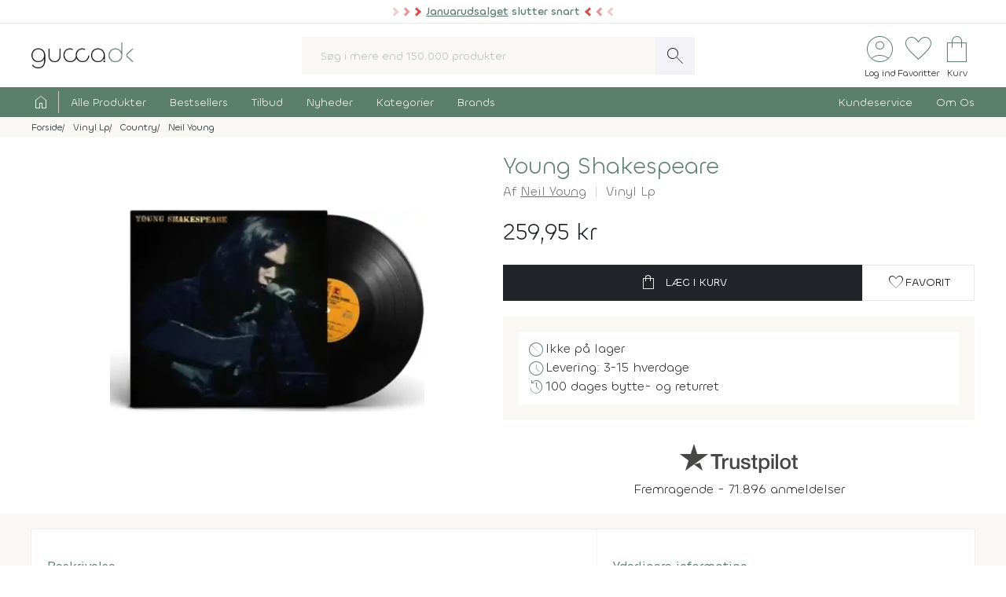

--- FILE ---
content_type: text/html; charset=UTF-8
request_url: https://www.gucca.dk/neil-young-young-shakespeare-vinyl-lp-p520666
body_size: 24874
content:
<!DOCTYPE html><html class="no-js" lang="da"><head><title>Køb Neil Young - Young Shakespeare på Vinyl LP - album - Gucca.dk</title><meta name="description" content="Nyt live-album fra Neil Young.50 år efter den oprindelige og uudgivne koncert fra 1971 udgiver Neil Young livealbummet Young Shakespeare. Albummet indeho..."><meta name="viewport" content="width=device-width, initial-scale=1, maximum-scale=2.0, shrink-to-fit=no" /><meta http-equiv="X-UA-Compatible" content="IE=edge"><meta name="msapplication-TileColor" content="#fff"/><meta name="msapplication-TileImage" content="apple-touch-icon.png"/><meta name="facebook-domain-verification" content="6jlkn750invcyga1rhijlccjtfq0ql" /><meta property="og:image" content="https://content.gucca.dk/covers/400/y/o/young-shakespeare_520666.webp" /><meta name="thumbnail" content="https://content.gucca.dk/covers/400/y/o/young-shakespeare_520666.webp" /><meta property="og:price" content="259.95" /><meta property="product:price:amount" content="259.95"><meta property="product:price:currency" content="DKK"><meta property="product:retailer_item_id" content="520666"><meta property="product:availability" content="available for order"><meta property="og:title" content="Køb Neil Young - Young Shakespeare på Vinyl LP - album"/><script type="application/ld+json">{"@context": "https://schema.org/","@type": "MusicAlbum","additionalType": "Product","byArtist": {"@type": "MusicGroup","name": "Neil Young"},"name": "Køb Neil Young - Young Shakespeare på Vinyl LP - album","image": ["https://content.gucca.dk/covers/400/y/o/young-shakespeare_520666.webp"],"description": "Nyt live-album fra Neil Young.50 år efter den oprindelige og uudgivne koncert fra 1971 udgiver Neil Young livealbummet Young Shakespeare. Albummet indeho...","keywords":"young shakespeare, vinyl lp","offers": {"@type": "Offer","url": "https://www.gucca.dk/neil-young-young-shakespeare-vinyl-lp-p520666","priceCurrency": "DKK","price": 259.95,"priceValidUntil":"2026-01-25T11:09+0100","availability": "https://schema.org/BackOrder","itemCondition":"https://schema.org/NewCondition","seller":{"alternateName":"Gucca.dk","telephone":"+4570278505","address": {"@type": "PostalAddress","streetAddress": "Bredgade 27-33","addressLocality": "Herning","addressRegion": "Midtjylland","postalCode": "7400","addressCountry": "DK"},"email":"kundeservice@gucca.dk","logo":"https://content.gucca.dk/img_v5/logo.png","@type":"Organization","name":"Gucca.dk","url":"https://www.gucca.dk"},"hasMerchantReturnPolicy": {"@type": "MerchantReturnPolicy","returnPolicyCategory": "https://schema.org/MerchantReturnFiniteReturnWindow","merchantReturnDays": 100,"returnMethod": "https://schema.org/ReturnByMail","returnFees": "https://schema.org/ReturnFeesCustomerResponsibility","refundType": "https://schema.org/FullRefund","applicableCountry": "DK","returnPolicyCountry": "DK"},"shippingDetails": {"@type": "OfferShippingDetails","shippingRate": {"@type": "MonetaryAmount","value": "39.95","currency": "DKK"},"shippingDestination": {"@type": "DefinedRegion","addressCountry": "DK"},"deliveryTime": {"@type": "ShippingDeliveryTime","cutOffTime": "12:00:00","handlingTime": {"@type": "QuantitativeValue","minValue": 3,"maxValue": 14,"unitCode": "d"},"transitTime": {"@type": "QuantitativeValue","minValue": 1,"maxValue": 1,"unitCode": "d"},"businessDays": {"@type": "OpeningHoursSpecification","dayOfWeek": ["https://schema.org/Monday","https://schema.org/Tuesday","https://schema.org/Wednesday","https://schema.org/Thursday","https://schema.org/Friday"]}}}}}</script><script type="application/ld+json">
    {
      "@context": "https://schema.org",
      "@type": "OnlineStore",
      "name": "Gucca.dk",
      "url": "https://www.gucca.dk",
      "sameAs": ["https://www.facebook.com/gucca.dk", "https://www.instagram.com/gucca.dk/","https://www.linkedin.com/company/gucca-a-s/"],
      "logo": "https://content.gucca.dk/img_v5/logo.png",
      "contactPoint": {
        "@type": "ContactPoint",
        "contactType": "Kundeservice",
        "email": "kundeservice@gucca.dk",
        "telephone": "+45-70-27-85-05"
      },
      "vatID": "DK25794583",
      "hasMerchantReturnPolicy": {
        "@type": "MerchantReturnPolicy",
        "returnPolicyCategory": "https://schema.org/MerchantReturnFiniteReturnWindow",
        "merchantReturnDays": 100,
        "returnMethod": "https://schema.org/ReturnByMail",
        "returnFees": "https://schema.org/ReturnFeesCustomerResponsibility",
        "refundType": "https://schema.org/FullRefund",
         "applicableCountry": "DK",
          "returnPolicyCountry": "DK"        
      }
    }
    </script><meta property="og:url" content="https://www.gucca.dk/neil-young-young-shakespeare-vinyl-lp-p520666"><meta property="og:type" content="website" /><link rel="icon" href="//www.gucca.dk/favicon.ico?v=3" /><meta property="fb:admins" content="1031817240" /><link rel="preconnect" href="https://content.gucca.dk" /><link rel="stylesheet" href="//fonts.googleapis.com/css2?family=Material+Symbols+Sharp:opsz,wght,FILL,GRAD@48,150,0,0&display=block" /> <link rel="canonical" href="https://www.gucca.dk/neil-young-young-shakespeare-vinyl-lp-p520666"/><link type="text/css" rel="stylesheet" href="https://content.gucca.dk/m/b=css_v5&amp;f=main.css&v=1.43" /><!-- Global site tag (gtag.js) - Google Analytics -->                            <script type="text/javascript">
                                window.dataLayer = window.dataLayer || [];
                                function gtag() {
                                    dataLayer.push(arguments);
                                }
                                gtag('consent', 'default', {
                                    'ad_storage': 'denied',
                                    'ad_user_data': 'denied',
                                    'ad_personalization': 'denied',
                                    'analytics_storage': 'denied',
                                    'wait_for_update': 500
                                });
                                gtag('set', 'ads_data_redaction', true);
                                gtag('set', 'url_passthrough', true);                                
                            </script>
                                <script async src =  "//www.googletagmanager.com/gtag/js?id=G-EX6R0Y4TVG" ></script>  
                                <script>
                                window.dataLayer = window.dataLayer || [];
                                function gtag() {
                                    dataLayer.push(arguments);
                                }
                                gtag('js', new Date());
                                gtag('config', 'G-EX6R0Y4TVG');
                                gtag('config', 'AW-977083487');
                                </script>
                             <script id="CookieConsent" type="text/javascript" data-culture="DA" src="https://policy.app.cookieinformation.com/uc.js" data-gcm-version="2.0"></script> 
                                    <!-- Facebook Pixel Code -->
                                    <script>
                                        window.addEventListener('CookieInformationConsentGiven', function (event) {
                                            if (typeof CookieInformation === 'object' && CookieInformation.getConsentGivenFor('cookie_cat_marketing')) {
                                                !function (f, b, e, v, n, t, s)
                                                {
                                                    if (f.fbq)
                                                        return;
                                                    n = f.fbq = function () {
                                                        n.callMethod ?
                                                                n.callMethod.apply(n, arguments) : n.queue.push(arguments)
                                                    };
                                                    if (!f._fbq)
                                                        f._fbq = n;
                                                    n.push = n;
                                                    n.loaded = !0;
                                                    n.version = '2.0';
                                                    n.queue = [];
                                                    t = b.createElement(e);
                                                    t.async = !0;
                                                    t.src = v;
                                                    s = b.getElementsByTagName(e)[0];
                                                    s.parentNode.insertBefore(t, s)
                                                }(window, document, 'script', 'https://connect.facebook.net/en_US/fbevents.js');
                                    fbq('init', '2996972103678627');                                                fbq('track', 'PageView');
                                            }
                                        }, false);
                                    </script>
                                <!-- End Facebook Pixel Code --></head><body class="productPage " data-url="/neil-young-young-shakespeare-vinyl-lp-p520666" data-search="" data-filtercat="" data-produktgruppe="" data-brand=""  data-serie=""><div class="pre-header topMsg-sale">
            <div class="preMsg " onClick="window.location.href = '/tilbud';" >

            <span class="innerTopMsg">
                <div class="sale-pointers">
                    <div class="pointers-left"></div>
                </div>
                <a href="/tilbud" class="no-underline"> 
                    <u>Januarudsalget</u> slutter snart

                </a>

                <div class="sale-pointers">
                    <div class="pointers-right"></div>
                </div>
            </span>

            <a href="#" class="preClose">
                <span class="material-symbols-sharp">
                    close
                </span>
            </a>
        </div>
                    
</div>
<header class="head-wrap"><div class="white-bg"><div class="flex container center justify header inner-padding"><div class="col-fit"><a href="/" alt="Til forsiden" title="Til forsiden"><img srcset="https://content.gucca.dk/img_v5/logo.webp, https://content.gucca.dk/img_v5/logo.svg 2x" src="https://content.gucca.dk/img_v5/logo.webp" alt="Gucca.dk" height="40" width="160" class="site-logo"/></a></div><div class="col desktop-only"><form class="search-form flex m-c pos-rel" action="/soegning" method="get"><input type="text" name="search" placeholder="Søg i mere end 150.000 produkter" required class="col search-field" autocomplete="off"/><button class="material-symbols-sharp search-now no-bg white no-border pad0-10">search</button><div class="typeAheadResult pos-abs"></div></form></div><div class="col-fit small"><div class="flex right top-icons"><div class="col-fit"><a href="/module/kunde" data-fancybox data-type="ajax" data-src="/module/kunde?popup"  title="Log ind - Ordrestatus" class="rows no-border flex center"><span class="material-symbols-sharp ico-big row green">account_circle</span><span class="icon-text row desktop-only">Log ind</span></a></div><div class="col-fit"><span data-type="fav" title="Se dine favoritter" class="rows no-border flex center view pos-rel" tabindex="0" ><span class="fav-indicator indicator black"></span><span class="material-symbols-sharp ico-big row center green">favorite</span><span class="icon-text row desktop-only ">Favoritter</span></span></div><div class="col-fit pos-rel minibasket-container"><a href="/indkoebskurv" title="Se din indkøbskurv" class="rows no-border flex center pos-rel   "><span class="basket-indicator indicator"></span><span class="material-symbols-sharp ico-big row green ">shopping_bag</span><span class="icon-text row desktop-only">Kurv</span></a></div></div></div></div></div><nav><div class="main-nav pad5-0 white inner-padding"><div class="container"><form class="search-form flex m-c mobile-only pos-rel" action="/soegning" method="get"><a class="flex rows center no-border burger js-menuToggle pad0-10 mobile-only" href="#"><div class="hamburger" id="hamburger-1"><span class="line"></span><span class="line"></span><span class="line"></span></div><span class="row small menu-open-txt">menu</span><span class="row small menu-close-txt">luk</span></a><input type="text" name="search" placeholder="Søg i mere end 150.000 produkter" required class="col search-field" autocomplete="off"/><button class="material-symbols-sharp search-now no-bg white no-border pad0-10">search</button><div class="typeAheadResult pos-abs"></div></form><ul class="pushNav js-topPushNav white"><li class="home"><a href="/" title="Til Forsiden" class="flex gap-5"><span class="material-symbols-sharp">home</span><span class="mobile-only">Til Forsiden</span></a></li><li><a href="/alle-produkter"  class="openLevel js-openLevel">Alle Produkter</a><div class="pushNav pushNav_level js-pushNavLevel sub-nav"><ul class="container"><li class="home mobile-only"><a>Alle Produkter</a></li><li class="mobile-only closeLevel js-closeLevel hdg">Tilbage</li><li class="jumpPath" data-path="/alle-produkter">Se Alle Produkter</li><li class="jumpPath" data-path="/boeger">Bøger</li><li class="jumpPath" data-path="/kreativ-hobby">Kreativ Hobby</li><li class="jumpPath" data-path="/legetoej">Legetøj</li><li class="jumpPath" data-path="/bolig">Bolig</li><li class="jumpPath" data-path="/film">Film</li><li class="jumpPath" data-path="/tv-serier">Tv Serier</li><li class="jumpPath" data-path="/cd">Cd</li><li class="jumpPath" data-path="/vinyl-lp">Vinyl Plader</li><li class="jumpPath" data-path="/modelhobby">Modelhobby</li><li class="jumpPath" data-path="/legetoej/brætspil-og-spil">Brætspil</li><li class="jumpPath" data-path="/legetoej/puslespil">Puslespil</li><li class="jumpPath" data-path="/boeger/tegneserier">Tegneserier</li><li class="jumpPath" data-path="/spil">Computerspil</li><li class="jumpPath" data-path="/elektronik">Elektronik</li><li class="jumpPath" data-path="/skønhed">Skønhed</li><li class="jumpPath" data-path="/sundhed-og-pleje">Sundhed Og Pleje</li><li class="jumpPath" data-path="/gadgets-og-merchandise">Gadgets Og Merchandise</li><li class="jumpPath" data-path="/tasker-og-kufferter">Tasker Og Kufferter</li><li class="jumpPath" data-path="/accessories">Accessories</li><li class="jumpPath" data-path="/tilbehør-til-kæledyr">Tilbehør Til Kæledyr</li><li class="jumpPath" data-path="/babyudstyr">Babyudstyr</li><li class="jumpPath" data-path="/kalendere">Kalendere</li><li class="jumpPath" data-path="/demo">Demo- Og Returvarer</li><li class="jumpPath" data-path="/module/gavekort">Gavekort</li></ul></div></li><li><a href="/populaere"  class="openLevel js-openLevel">Bestsellers</a><div class="pushNav pushNav_level js-pushNavLevel sub-nav"><ul class="container"><li class="home mobile-only"><a>Bestsellers</a></li><li class="mobile-only closeLevel js-closeLevel hdg">Tilbage</li><li class="jumpPath" data-path="/boeger/top-100">Bøger Top 100</li><li class="jumpPath" data-path="/dvd-film/top-100">Dvd Top 100</li><li class="jumpPath" data-path="/legetoej/top-100">Legetøj Top 100</li><li class="jumpPath" data-path="/kreativ-hobby/top-100">Kreativ Hobby Top 100</li><li class="jumpPath" data-path="/blu-ray-film/top-100">Blu-Ray Top 100</li><li class="jumpPath" data-path="/legetoej/brætspil-og-spil/top-100">Brætspil Top 100</li><li class="jumpPath" data-path="/bolig/top-100">Bolig Top 100</li><li class="jumpPath" data-path="/tv-serier/top-100">Tv Serier Top 100</li><li class="jumpPath" data-path="/legetoej/puslespil/top-100">Puslespil Top 100</li><li class="jumpPath" data-path="/4k-ultra-hd-blu-ray-film/top-100">4K Blu-Ray Top 100</li><li class="jumpPath" data-path="/skønhed/top-100">Skønhed Top 100</li><li class="jumpPath" data-path="/legetoej/udendørs-leg/top-100">Udeleg Top 100</li><li class="jumpPath" data-path="/cd/top-100">Cd Top 100</li><li class="jumpPath" data-path="/vinyl-lp/top-100">Vinyl Plader Top 100</li><li class="jumpPath" data-path="/elektronik/top-100">Elektronik Top 100</li><li class="jumpPath" data-path="/modelhobby/top-100">Modelhobby Top 100</li><li class="jumpPath" data-path="/sundhed-og-pleje/top-100">Sundhed Og Pleje Top 100</li><li class="jumpPath" data-path="/legetoej/babylegetøj/top-100">Babylegetøj Top 100</li><li class="jumpPath" data-path="/legetoej/fjernstyret-legetøj/fjernstyrede-biler/top-100">Fjernstyret Biler Top 100</li><li class="jumpPath" data-path="/tasker-og-kufferter/top-100">Tasker Og Kufferter Top 100</li><li class="jumpPath" data-path="/spil/top-100">Computerspil Top 100</li><li class="jumpPath" data-path="/boeger/tegneserier/top-100">Tegneserier Top 100</li><li class="jumpPath" data-path="/tilbehør-til-kæledyr/top-100">Tilbehør Til Kæledyr Top 100</li><li class="jumpPath" data-path="/babyudstyr/top-100">Babyudstyr Top 100</li></ul></div></li><li><a href="/tilbud"  class="openLevel js-openLevel">Tilbud</a><div class="pushNav pushNav_level js-pushNavLevel sub-nav"><ul class="container"><li class="home mobile-only"><a>Tilbud</a></li><li class="mobile-only closeLevel js-closeLevel hdg">Tilbage</li><li class="jumpPath" data-path="/tilbud">Se Alle Tilbud</li><li class="jumpPath" data-path="/tilbud-50">Tilbud Under 50 Kr.</li><li class="jumpPath" data-path="/tilbud-100">Tilbud Under 100 Kr.</li><li class="jumpPath" data-path="/boeger/tilbud">Bøger På Tilbud</li><li class="jumpPath" data-path="/blu-ray-film/tilbud">Blu-Ray På Tilbud</li><li class="jumpPath" data-path="/dvd-film/tilbud">Dvd På Tilbud</li><li class="jumpPath" data-path="/legetoej/tilbud">Legetøj På Tilbud</li><li class="jumpPath" data-path="/kreativ-hobby/tilbud">Kreativ Hobby På Tilbud</li><li class="jumpPath" data-path="/4k-ultra-hd-blu-ray-film/tilbud">4K Blu-Ray På Tilbud</li><li class="jumpPath" data-path="/tv-serier/tilbud">Tv Serier På Tilbud</li><li class="jumpPath" data-path="/legetoej/brætspil-og-spil/tilbud">Brætspil På Tilbud</li><li class="jumpPath" data-path="/bolig/tilbud">Bolig På Tilbud</li><li class="jumpPath" data-path="/cd/tilbud">Cd På Tilbud</li><li class="jumpPath" data-path="/vinyl-lp/tilbud">Vinyl Plader På Tilbud</li><li class="jumpPath" data-path="/legetoej/puslespil/tilbud">Puslespil På Tilbud</li><li class="jumpPath" data-path="/skønhed/tilbud">Skønhed På Tilbud</li><li class="jumpPath" data-path="/boeger/tegneserier/tilbud">Tegneserier På Tilbud</li><li class="jumpPath" data-path="/modelhobby/tilbud">Modelhobby På Tilbud</li><li class="jumpPath" data-path="/elektronik/tilbud">Elektronik På Tilbud</li><li class="jumpPath" data-path="/accessories/tilbud">Accessories På Tilbud</li><li class="jumpPath" data-path="/Tilbehør-til-Kæledyr/tilbud">Tilbehør Til Kæledyr På Tilbud</li><li class="jumpPath" data-path="/tasker-og-kufferter/tilbud">Tasker Og Kufferter På Tilbud</li><li class="jumpPath" data-path="/babyudstyr/tilbud">Babyudstyr På Tilbud</li><li class="jumpPath" data-path="/spil/tilbud">Computerspil På Tilbud</li></ul></div></li><li><a href="/nyheder"  class="openLevel js-openLevel">Nyheder</a><div class="pushNav pushNav_level js-pushNavLevel sub-nav"><ul class="container"><li class="home mobile-only"><a>Nyheder</a></li><li class="mobile-only closeLevel js-closeLevel hdg">Tilbage</li><li class="jumpPath" data-path="/nyheder">Se Alle Nyheder</li><li class="jumpPath" data-path="/boeger/nyheder">Nye Bøger</li><li class="jumpPath" data-path="/boeger/kommende">Bøger På Vej</li><li class="jumpPath" data-path="/film/nyheder">Nye Film</li><li class="jumpPath" data-path="/film/kommende">Film På Vej</li><li class="jumpPath" data-path="/cd/nyheder">Nye Cd</li><li class="jumpPath" data-path="/cd/kommende">Cd På Vej</li><li class="jumpPath" data-path="/vinyl-lp/nyheder">Nye Vinyl Plader</li><li class="jumpPath" data-path="/vinyl-lp/kommende">Vinyl Plader På Vej</li><li class="jumpPath" data-path="/boeger/tegneserier/nyheder">Nye Tegneserier</li><li class="jumpPath" data-path="/boeger/tegneserier/kommende">Tegneserier På Vej</li><li class="jumpPath" data-path="/spil/nyheder">Nye Computerspil</li><li class="jumpPath" data-path="/spil/kommende">Computerspil På Vej</li><li class="jumpPath" data-path="/legetoej/nyheder">Legetøj Nyheder</li><li class="jumpPath" data-path="/kreativ-hobby/nyheder">Kreativ Hobby Nyheder</li><li class="jumpPath" data-path="/legetoej/brætspil-og-spil/nyheder">Brætspil Nyheder</li><li class="jumpPath" data-path="/bolig/nyheder">Bolig Nyheder</li><li class="jumpPath" data-path="/modelhobby/nyheder">Modelhobby Nyheder</li><li class="jumpPath" data-path="/skønhed/nyheder">Skønhed Nyheder</li><li class="jumpPath" data-path="/elektronik/nyheder">Elektronik Nyheder</li><li class="jumpPath" data-path="/Accessories/nyheder">Accessories Nyheder</li><li class="jumpPath" data-path="/legetoej/puslespil/nyheder">Puslespil Nyheder</li></ul></div></li><li><a href="/kategorier"  >Kategorier</a></li><li><a href="/brands"  >Brands</a></li><li class="push-right"><a href="/indhold/kundeservice">Kundeservice</a></li><li><a href="/indhold/om-os">Om Os</a></li></ul></div></div></nav></header><div class="lds-ripple"><div class="ripple-container"><div></div><div></div></div></div><div class="path pad5 grey-bg small"><div class="container inner-padding"><ul class="breadcrumbs"><li ><a  itemprop="url" href="/" title="Se alt i Forside"><span  itemprop="title">Forside</span></a>    </li><li  ><a  itemprop="url" href="/vinyl-lp" title="Se alt i Vinyl Lp"><span  itemprop="title">Vinyl Lp</span></a>    </li><li  ><a  itemprop="url" href="/vinyl-lp/country" title="Se alt i Country"><span  itemprop="title">Country</span></a>    </li><li  ><a  itemprop="url" href="/vinyl-lp/kunstner-neil-young-21575" title="Se alt i Neil Young"><span  itemprop="title">Neil Young</span></a>    </li></ul>    <script type="application/ld+json">
    {
      "@context": "https://schema.org",
      "@type": "BreadcrumbList",
      "itemListElement": [{
        "@type": "ListItem",
        "position": 1,
        "name": "Forside",
        "item": "https://www.gucca.dk/"
      },{
        "@type": "ListItem",
        "position": 2,
        "name": "Vinyl Lp",
        "item": "https://www.gucca.dk/vinyl-lp"
      },{
        "@type": "ListItem",
        "position": 3,
        "name": "Country",
        "item": "https://www.gucca.dk/vinyl-lp/country"
      },{
        "@type": "ListItem",
        "position": 4,
        "name": "Neil Young",
        "item": "https://www.gucca.dk/vinyl-lp/kunstner-neil-young-21575"
      }
          ]
    }
    </script>
          </div></div></div><div class="container mobile-padding inner-padding" id="product-header"><div class="flex pad-t-20 pad-b-20 wrap"><div class="col mobile-100 desktop-50 center swiper-fix pos-rel" style=""><div class="swiper product-gallery" ><!-- Additional required wrapper --><div class="swiper-wrapper"><!-- Slides --><div class="swiper-slide product-image"><picture  data-fancybox="product-gallery" data-src="https://content.gucca.dk/covers/big/y/o/young-shakespeare_520666.webp"><source media="(min-width: 1px)" srcset="https://content.gucca.dk/covers/400/y/o/young-shakespeare_520666.webp 1x,https://content.gucca.dk/covers/big/y/o/young-shakespeare_520666.webp 2x" class=""/><img alt="Neil Young - Young Shakespeare"src="https://content.gucca.dk/covers/100/y/o/young-shakespeare_520666.webp " class=""/></picture></div></div></div><div class="flex pos-rel gap-10 center"><div class="swiper-button-prev col-fit m-r-20" id="prev-thumb"></div><div thumbsSlider="" class="swiper product-gallery-thumbs col"><div class="swiper-wrapper  center-swiper"></div><!-- If we need navigation buttons --></div><div class="swiper-button-next col-fit m-l-20" id="next-thumb"></div></div></div><div class="col mobile-100 desktop-50 flex rows"><h1 class="left product-heading green">Young Shakespeare</h1><div class="flex  wrap subBullets m-t-5"><h2 class="authorLink product-heading2">Af <a href="/vinyl-lp/kunstner-neil-young-21575">Neil Young</a></h2><h2 class="product-heading2">Vinyl Lp</h2></div><div class="price m-t-20 m-b-20"><span class="current-price">259,95 kr</span></div><form method="get" action="/indkoebskurv"><input type="hidden" name="add" value="520666"/><div class="flex gap-20 wrap"><button class="btn btn-black btn-buy col" data-title="neil young - young shakespeare"data-cat1="vinyl lp" data-cat2="country" data-cat3=""  data-cat4=""  data-cat5=""data-brand=""type="submit" data-src="/indkoebskurv/?add=520666" data-productid="520666" title="Læg Neil Young - Young Shakespeare i kurven"><span class="material-symbols-sharp m-r-10">shopping_bag</span>Læg i kurv</button><button data-fancybox data-type="ajax" data-src="/module/favoritter?add=520666&popup" title="Tilføj til favoritter"type="button" id="fav-520666"  class="btn btn-white col-fit fav-btn " title="Tilføj som favorit"><span class="material-symbols-sharp">favorite</span><span class="desktop-only">Favorit</span></button></div></form><ul class="basic-list flex rows product-usp"><li class="flex gap-10"><span class="material-symbols-sharp green">block</span>Ikke på lager</li><li class="flex gap-10"><span class="material-symbols-sharp green">schedule</span>Levering: 3-15 hverdage</li><li class="flex gap-10"><span class="material-symbols-sharp green">history</span>100 dages bytte- og returret</li></ul><div class="center product-tp flex rows"><div class="row flex gap-10 center"><svg viewBox="0 0 1132.82 278.22" xmlns="http://www.w3.org/2000/svg" style="width:150px;opacity:0.8" class="view" data-type="tp"><g fill="#1a1a18"><path d="m297.74 98.58h114.74v21.42h-45.06v120.31h-24.82v-120.31h-44.86zm109.77 39.1h21.24v19.85h.4a22.76 22.76 0 0 1 3.85-8.13 37.11 37.11 0 0 1 7-7.25 35 35 0 0 1 9-5.26 27.05 27.05 0 0 1 10.12-2 50.32 50.32 0 0 1 5.46.19c1 .14 2 .27 3.08.4v21.84c-1.59-.27-3.21-.5-4.87-.7a40.37 40.37 0 0 0 -4.86-.3 26 26 0 0 0 -10.82 2.29 24.88 24.88 0 0 0 -8.83 6.74 33.07 33.07 0 0 0 -6 11 47.6 47.6 0 0 0 -2.18 15.09v48.83h-22.59zm164 102.63h-22.24v-14.31h-.4a31.1 31.1 0 0 1 -12.41 12.4 33.67 33.67 0 0 1 -16.77 4.67q-20.25 0-29.28-10t-9-30.27v-65.12h22.59v62.93q0 13.5 5.16 19t14.49 5.56a28.55 28.55 0 0 0 11.92-2.17 21 21 0 0 0 7.74-5.86 22.33 22.33 0 0 0 4.27-8.83 45.77 45.77 0 0 0 1.29-11.12v-59.51h22.63zm38.49-32.95q1 9.93 7.54 13.89a29.65 29.65 0 0 0 15.68 4 60.75 60.75 0 0 0 7.25-.49 31.32 31.32 0 0 0 7.64-1.89 14.26 14.26 0 0 0 5.85-4.07 9.79 9.79 0 0 0 2.09-7.05 10 10 0 0 0 -3.18-7.14 22.07 22.07 0 0 0 -7.64-4.47 75.49 75.49 0 0 0 -10.62-2.88q-6-1.18-12.11-2.58a113.69 113.69 0 0 1 -12.21-3.37 39.35 39.35 0 0 1 -10.52-5.36 24.72 24.72 0 0 1 -7.44-8.64 27.6 27.6 0 0 1 -2.78-13 23.36 23.36 0 0 1 4.07-14 31.09 31.09 0 0 1 10.38-9.15 44.94 44.94 0 0 1 13.9-4.87 82.06 82.06 0 0 1 14.59-1.38 67 67 0 0 1 15.18 1.68 41.44 41.44 0 0 1 13.1 5.46 32.14 32.14 0 0 1 9.73 9.83 34 34 0 0 1 4.86 14.59h-23.67q-1.59-8.15-7.44-10.92a31 31 0 0 0 -13.4-2.78 46.86 46.86 0 0 0 -5.66.4 25.74 25.74 0 0 0 -6.15 1.49 12.9 12.9 0 0 0 -4.87 3.17 7.6 7.6 0 0 0 -2 5.46 8.63 8.63 0 0 0 2.88 6.75 22.87 22.87 0 0 0 7.54 4.27 74.21 74.21 0 0 0 10.62 2.87q6 1.2 12.31 2.59a125.42 125.42 0 0 1 12.11 3.37 39 39 0 0 1 10.62 5.36 26.18 26.18 0 0 1 7.54 8.54 25.73 25.73 0 0 1 2.88 12.7q0 9.13-4.17 15.48a32.88 32.88 0 0 1 -10.82 10.32 49 49 0 0 1 -14.79 5.76 75 75 0 0 1 -16.08 1.79 69.76 69.76 0 0 1 -18-2.19 41.67 41.67 0 0 1 -14.29-6.65 32 32 0 0 1 -9.53-11.11 35.25 35.25 0 0 1 -3.67-15.78zm74.63-69.68h17.07v-30.76h22.63v30.76h20.45v16.88h-20.44v54.78a54.38 54.38 0 0 0 .3 6.16 10.57 10.57 0 0 0 1.39 4.36 6.6 6.6 0 0 0 3.27 2.68 16 16 0 0 0 6 .9c1.59 0 3.18 0 4.76-.1a23.79 23.79 0 0 0 4.77-.7v17.47c-2.52.26-5 .53-7.35.79a65.14 65.14 0 0 1 -7.34.4 49.82 49.82 0 0 1 -14.39-1.69 19.2 19.2 0 0 1 -8.54-5 17.14 17.14 0 0 1 -4.17-8.24 61.4 61.4 0 0 1 -1.29-11.31v-60.5h-17.11zm76 0h21.47v13.9h.4a28 28 0 0 1 13.3-12.8 44.16 44.16 0 0 1 18.46-3.87 49.09 49.09 0 0 1 21.14 4.26 41.78 41.78 0 0 1 15 11.71 51.09 51.09 0 0 1 8.93 17.37 73.77 73.77 0 0 1 3 21.24 75.39 75.39 0 0 1 -2.68 20 52.13 52.13 0 0 1 -8.14 17.17 40.74 40.74 0 0 1 -13.8 11.91q-8.32 4.47-19.65 4.47a55.37 55.37 0 0 1 -9.92-.9 42.65 42.65 0 0 1 -9.53-2.87 37.4 37.4 0 0 1 -8.44-5.07 28 28 0 0 1 -6.45-7.24h-.4v51.21h-22.65zm79 51.42a51 51 0 0 0 -1.79-13.5 36.77 36.77 0 0 0 -5.32-11.6 27.69 27.69 0 0 0 -8.93-8.13 24.3 24.3 0 0 0 -12.31-3.08q-14.29 0-21.53 9.92t-7.25 26.39a52.49 52.49 0 0 0 1.89 14.39 32.37 32.37 0 0 0 5.61 11.41 28.21 28.21 0 0 0 9 7.54 25.62 25.62 0 0 0 12.2 2.78 25.35 25.35 0 0 0 13.1-3.17 27.78 27.78 0 0 0 8.84-8.24 33.5 33.5 0 0 0 5-11.51 58.65 58.65 0 0 0 1.53-13.2zm39.9-90.52h22.67v21.42h-22.63zm0 39.1h22.67v102.63h-22.63zm42.85-39.1h22.63v141.73h-22.59zm91.9 144.51a55.94 55.94 0 0 1 -21.89-4.09 46.64 46.64 0 0 1 -16.28-11.22 47.85 47.85 0 0 1 -10.11-17.05 69.8 69.8 0 0 1 0-43.47 47.85 47.85 0 0 1 10.12-17.07 46.9 46.9 0 0 1 16.27-11.19 61.28 61.28 0 0 1 43.87 0 47 47 0 0 1 16.27 11.22 47.87 47.87 0 0 1 10.13 17.07 69.8 69.8 0 0 1 0 43.47 47.87 47.87 0 0 1 -10.13 17.07 46.69 46.69 0 0 1 -16.27 11.17 56 56 0 0 1 -21.94 4.09zm0-17.87a26 26 0 0 0 13.1-3.17 27.71 27.71 0 0 0 9.14-8.34 36.53 36.53 0 0 0 5.26-11.61 52.3 52.3 0 0 0 0-26.3 35.33 35.33 0 0 0 -5.26-11.62 28.05 28.05 0 0 0 -9.14-8.23 28.57 28.57 0 0 0 -26.2 0 28 28 0 0 0 -9.13 8.23 35.12 35.12 0 0 0 -5.26 11.62 52 52 0 0 0 0 26.3 36.31 36.31 0 0 0 5.26 11.61 27.68 27.68 0 0 0 9.13 8.34 26 26 0 0 0 13.14 3.17zm58.36-87.54h17.07v-30.76h22.63v30.76h20.44v16.88h-20.44v54.78a54.38 54.38 0 0 0 .3 6.16 10.57 10.57 0 0 0 1.39 4.36 6.55 6.55 0 0 0 3.27 2.68 16 16 0 0 0 6 .9c1.59 0 3.17 0 4.76-.1a23.59 23.59 0 0 0 4.76-.7v17.47c-2.51.26-5 .53-7.34.79a65.14 65.14 0 0 1 -7.34.4 50 50 0 0 1 -14.4-1.69 19.16 19.16 0 0 1 -8.53-5 17.14 17.14 0 0 1 -4.17-8.24 61.4 61.4 0 0 1 -1.29-11.31v-60.5h-17.07z"/><path d="m135.67 197.13 59.06-15.29 24.76 76.21zm135.65-98.55h-103.64l-32.02-98.58-32 98.55-103.66-.02 83.85 60.94-32 98.58 83.84-60.92 51.81-37.63 83.84-60.92z"/></g></svg><svg version="1.1" id="Layer_1" xmlns="http://www.w3.org/2000/svg" xmlns:xlink="http://www.w3.org/1999/xlink" x="0px" y="0px" viewBox="0 0 512 96" style="max-width:80px;enable-background:new 0 0 512 96;" xml:space="preserve"><style type="text/css">
                                                .st0{
                                                    fill:#688D7A;
                                                }
                                                .st1{
                                                    fill:#DCDCE6;
                                                }
                                                .st2{
                                                    fill:#FFFFFF;
                                                }</style><g id="Trustpilot_ratings_4halfstar-RGB"><g><rect id="Rectangle-path" class="st0" width="96" height="96"/><rect x="104" class="st0" width="96" height="96"/><rect x="208" class="st0" width="96" height="96"/><rect x="312" class="st0" width="96" height="96"/><g id="Half" transform="translate(416.000000, 0.000000)"><rect x="48" class="st1" width="48" height="96"/><rect class="st0" width="48" height="96"/></g><path id="Shape" class="st2" d="M48,64.7L62.6,61l6.1,18.8L48,64.7z M81.6,40.4H55.9L48,16.2l-7.9,24.2H14.4l20.8,15l-7.9,24.2l20.8-15l12.8-9.2L81.6,40.4L81.6,40.4L81.6,40.4L81.6,40.4z"/><path class="st2" d="M152,64.7l14.6-3.7l6.1,18.8L152,64.7z M185.6,40.4h-25.7L152,16.2l-7.9,24.2h-25.7l20.8,15l-7.9,24.2l20.8-15l12.8-9.2L185.6,40.4L185.6,40.4L185.6,40.4L185.6,40.4z"/><path class="st2" d="M256,64.7l14.6-3.7l6.1,18.8L256,64.7z M289.6,40.4h-25.7L256,16.2l-7.9,24.2h-25.7l20.8,15l-7.9,24.2l20.8-15l12.8-9.2L289.6,40.4L289.6,40.4L289.6,40.4L289.6,40.4z"/><path class="st2" d="M360,64.7l14.6-3.7l6.1,18.8L360,64.7z M393.6,40.4h-25.7L360,16.2l-7.9,24.2h-25.7l20.8,15l-7.9,24.2l20.8-15l12.8-9.2L393.6,40.4L393.6,40.4L393.6,40.4L393.6,40.4z"/><path class="st2" d="M464,64.7l14.6-3.7l6.1,18.8L464,64.7z M497.6,40.4h-25.7L464,16.2l-7.9,24.2h-25.7l20.8,15l-7.9,24.2l20.8-15l12.8-9.2L497.6,40.4L497.6,40.4L497.6,40.4L497.6,40.4z"/></g></g></svg></div><div class="m-t-10 row">Fremragende - 71.896 anmeldelser</div></div></div></div></div><div class="grey-bg pad-t-20 pad-b-20"><div class="products container flex wrap description"><div class="product-card w60 pad20 no-pointer" id="description"><p class="green strong">Beskrivelse</p><a name="descriptions"></a><p>Nyt live-album fra Neil Young.<br /><br />50 år efter den oprindelige og uudgivne koncert fra 1971 udgiver Neil Young livealbummet Young Shakespeare. Albummet indeholder nogle af de tidligste Neil Young-liveoptagelser der, så vidt man ved, eksisterer. <br /><br />Koncerten blev spillet i Stratford, Connecticut og koncerten er skåret helt ind til benet med kun akustisk guitar, klaver og mundharmonika. Selve koncertoptagelserne fandt man i 2020, da Neil og hans team gennemgik materiale til Archives-serien. Koncerten indeholder tidligere klassikere som "The Needle And The Damage Done" og "Heart Of Gold" blandt mange andre.<br /><br /><strong>Trackliste:<br /></strong>01: Tell Me Why<br />02: Old Man<br />03: The Needle and the Damage Done<br />04: Ohio<br />05: Dance Dance Dance<br />06: Cowgirl in the Sand<br />07: A Man Needs a Maid / Heart of Gold<br />08: Journey Through the Past<br />09: Don't Let It Bring You Down<br />10: Helpless<br />11: Down by the River<br />12: Sugar Mountain</p></div><div class="product-card no-pointer w40 pad20 " id="facts"><p class="green strong">Yderligere information</p><table class=" simpleTable factTable" ><tr><th>Serie</th><td><a href="/serie/neil-young">Neil Young</a></td></tr><tr><th>Kunstner</th><td><a href="/vinyl-lp/kunstner-neil-young-21575">Neil Young</a></td></tr><tr><th>Kategori</th><td><a href="/vinyl-lp">Vinyl Lp</a> </td></tr><tr><th>Genre</th><td><a href="/vinyl-lp/country">Country</a></td></tr><tr><th>Udgivelsesdato</th><td><span class="release" data-release="26/03/2021">Er udgivet</span></td></tr><tr><th>EAN</th><td>0093624889519</td></tr><tr><th>Tags</th><td>Young Shakespeare, Vinyl Lp</td></tr><tr  class="hidden"><th>GPSR</th><td><a href="#gpsr" data-fancybox="gpsr">Produktsikkerhed</a></td></tr></table></div></div></div>    <div class="related pad20">
        <h3 class="green header-new">Andre har købt</h3>

        <div class="products flex wrap swiper"><div class="swiper-wrapper"><div class="product-card pos-rel flex pad20 swiper-slide" data-url="/neil-young-oceanside-countryside-cd-p702306" data-des="1"><div class="product-image flex center"><picture><source media="(min-width: 320px)" data-srcset="https://content.gucca.dk/covers/180/o/c/oceanside-countryside_702306.webp 1x, https://content.gucca.dk/covers/400/o/c/oceanside-countryside_702306.webp 2x" /><source media="(max-width: 320px)" data-srcset="https://content.gucca.dk/covers/120/o/c/oceanside-countryside_702306.webp 1x, https://content.gucca.dk/covers/180/o/c/oceanside-countryside_702306.webp 2x" /><img alt="Neil Young - Oceanside Countryside - CD" class="lazy" data-src="https://content.gucca.dk/covers/50/o/c/oceanside-countryside_702306.webp " /></picture></div><div class="product-info m-t-20 grow"><div class="review-overview m-b-20 center green"><span class="bog-review-score-symbol bog-review-score-symbol-faded">&#9733;</span><span class="bog-review-score-symbol bog-review-score-symbol-faded">&#9733;</span><span class="bog-review-score-symbol bog-review-score-symbol-faded">&#9733;</span><span class="bog-review-score-symbol bog-review-score-symbol-faded">&#9733;</span><span class="bog-review-score-symbol bog-review-score-symbol-faded">&#9733;</span></div><form method="get" action="/indkoebskurv" class="flex gap-5 m-r-a m-l-a m-b-20"><input type="hidden" name="add" value="702306"/><button class="btn btn-small btn-black col btn-buy" data-href="/indkoebskurv/?add=702306" data-productid="702306" title="Læg Neil Young - Oceanside Countryside - CD i kurven" data-title="neil young - oceanside countryside" data-cat1="cd" data-cat2="country" data-cat3=""  data-cat4=""  data-cat5="" data-brand=""><span class="material-symbols-sharp m-r-10">shopping_bag</span>Læg i kurv</button><a href="/neil-young-oceanside-countryside-cd-p702306" class="btn btn-small btn-white col-fit desktop-only" title="Læs mere om Neil Young - Oceanside Countryside">Info</a></form><a href="/neil-young-oceanside-countryside-cd-p702306"  title="Læs mere om Neil Young - Oceanside Countryside" class="product-title title-container">Neil Young - Oceanside Countryside - CD </a></div><div class="product-pricing mobile-100 m-t-10 flex rows grow"><div class="current-price">169,95 kr</div><div class="m-t-5 dev-time">Få på lager</div></div><div class="add-fav pos-abs" id="fav-702306"  data-fancybox data-type="ajax" data-src="/module/favoritter?add=702306&popup"  title="Tilføj til favoritter"><span class="material-symbols-sharp ico-medium fav">favorite</span></div></div><div class="product-card pos-rel flex pad20 swiper-slide" data-url="/neil-young-young-shakespeare-cd-p520655" data-des="1"><div class="product-image flex center"><picture><source media="(min-width: 320px)" data-srcset="https://content.gucca.dk/covers/180/y/o/young-shakespeare_520655.webp 1x, https://content.gucca.dk/covers/400/y/o/young-shakespeare_520655.webp 2x" /><source media="(max-width: 320px)" data-srcset="https://content.gucca.dk/covers/120/y/o/young-shakespeare_520655.webp 1x, https://content.gucca.dk/covers/180/y/o/young-shakespeare_520655.webp 2x" /><img alt="Neil Young - Young Shakespeare - CD" class="lazy" data-src="https://content.gucca.dk/covers/50/y/o/young-shakespeare_520655.webp " /></picture></div><div class="product-info m-t-20 grow"><div class="review-overview m-b-20 center green"><span class="bog-review-score-symbol bog-review-score-symbol-faded">&#9733;</span><span class="bog-review-score-symbol bog-review-score-symbol-faded">&#9733;</span><span class="bog-review-score-symbol bog-review-score-symbol-faded">&#9733;</span><span class="bog-review-score-symbol bog-review-score-symbol-faded">&#9733;</span><span class="bog-review-score-symbol bog-review-score-symbol-faded">&#9733;</span></div><form method="get" action="/indkoebskurv" class="flex gap-5 m-r-a m-l-a m-b-20"><input type="hidden" name="add" value="520655"/><button class="btn btn-small btn-black col btn-buy" data-href="/indkoebskurv/?add=520655" data-productid="520655" title="Læg Neil Young - Young Shakespeare - CD i kurven" data-title="neil young - young shakespeare" data-cat1="cd" data-cat2="country" data-cat3=""  data-cat4=""  data-cat5="" data-brand=""><span class="material-symbols-sharp m-r-10">shopping_bag</span>Læg i kurv</button><a href="/neil-young-young-shakespeare-cd-p520655" class="btn btn-small btn-white col-fit desktop-only" title="Læs mere om Neil Young - Young Shakespeare">Info</a></form><a href="/neil-young-young-shakespeare-cd-p520655"  title="Læs mere om Neil Young - Young Shakespeare" class="product-title title-container">Neil Young - Young Shakespeare - CD </a></div><div class="product-pricing mobile-100 m-t-10 flex rows grow"><div class="current-price">149,95 kr</div><div class="m-t-5 dev-time"><span class="not-in-stock">Ikke på lager</span></div></div><div class="add-fav pos-abs" id="fav-520655"  data-fancybox data-type="ajax" data-src="/module/favoritter?add=520655&popup"  title="Tilføj til favoritter"><span class="material-symbols-sharp ico-medium fav">favorite</span></div></div><div class="product-card pos-rel flex pad20 swiper-slide" data-url="/neil-young-neil-young-archives-vol-iii-takes-cd-p681361" data-des="1"><div class="product-image flex center"><picture><source media="(min-width: 320px)" data-srcset="https://content.gucca.dk/covers/180/n/e/neil-young-archives-vol-iii-takes_681361.webp 1x, https://content.gucca.dk/covers/400/n/e/neil-young-archives-vol-iii-takes_681361.webp 2x" /><source media="(max-width: 320px)" data-srcset="https://content.gucca.dk/covers/120/n/e/neil-young-archives-vol-iii-takes_681361.webp 1x, https://content.gucca.dk/covers/180/n/e/neil-young-archives-vol-iii-takes_681361.webp 2x" /><img alt="Neil Young - Neil Young Archives Vol Iii Takes - CD" class="lazy" data-src="https://content.gucca.dk/covers/50/n/e/neil-young-archives-vol-iii-takes_681361.webp " /></picture></div><div class="product-info m-t-20 grow"><div class="review-overview m-b-20 center green"><span class="bog-review-score-symbol bog-review-score-symbol-faded">&#9733;</span><span class="bog-review-score-symbol bog-review-score-symbol-faded">&#9733;</span><span class="bog-review-score-symbol bog-review-score-symbol-faded">&#9733;</span><span class="bog-review-score-symbol bog-review-score-symbol-faded">&#9733;</span><span class="bog-review-score-symbol bog-review-score-symbol-faded">&#9733;</span></div><form method="get" action="/indkoebskurv" class="flex gap-5 m-r-a m-l-a m-b-20"><input type="hidden" name="add" value="681361"/><button class="btn btn-small btn-black col btn-buy" data-href="/indkoebskurv/?add=681361" data-productid="681361" title="Læg Neil Young - Neil Young Archives Vol Iii Takes - CD i kurven" data-title="neil young - neil young archives vol iii takes" data-cat1="cd" data-cat2="rock" data-cat3=""  data-cat4=""  data-cat5="" data-brand=""><span class="material-symbols-sharp m-r-10">shopping_bag</span>Læg i kurv</button><a href="/neil-young-neil-young-archives-vol-iii-takes-cd-p681361" class="btn btn-small btn-white col-fit desktop-only" title="Læs mere om Neil Young - Neil Young Archives Vol. Iii Takes">Info</a></form><a href="/neil-young-neil-young-archives-vol-iii-takes-cd-p681361"  title="Læs mere om Neil Young - Neil Young Archives Vol. Iii Takes" class="product-title title-container">Neil Young - Neil Young Archives Vol. III Takes - CD </a></div><div class="product-pricing mobile-100 m-t-10 flex rows grow"><div class="current-price">2.509,95 kr</div><div class="m-t-5 dev-time"><span class="not-in-stock">Ikke på lager</span></div></div><div class="add-fav pos-abs" id="fav-681361"  data-fancybox data-type="ajax" data-src="/module/favoritter?add=681361&popup"  title="Tilføj til favoritter"><span class="material-symbols-sharp ico-medium fav">favorite</span></div></div><div class="product-card pos-rel flex pad20 swiper-slide" data-url="/neil-young-freedom-cd-p682464" data-des="1"><div class="product-image flex center"><picture><source media="(min-width: 320px)" data-srcset="https://content.gucca.dk/covers/180/f/r/freedom_682464.webp 1x, https://content.gucca.dk/covers/400/f/r/freedom_682464.webp 2x" /><source media="(max-width: 320px)" data-srcset="https://content.gucca.dk/covers/120/f/r/freedom_682464.webp 1x, https://content.gucca.dk/covers/180/f/r/freedom_682464.webp 2x" /><img alt="Neil Young - Freedom - CD" class="lazy" data-src="https://content.gucca.dk/covers/50/f/r/freedom_682464.webp " /></picture></div><div class="product-info m-t-20 grow"><div class="review-overview m-b-20 center green"><span class="bog-review-score-symbol bog-review-score-symbol-faded">&#9733;</span><span class="bog-review-score-symbol bog-review-score-symbol-faded">&#9733;</span><span class="bog-review-score-symbol bog-review-score-symbol-faded">&#9733;</span><span class="bog-review-score-symbol bog-review-score-symbol-faded">&#9733;</span><span class="bog-review-score-symbol bog-review-score-symbol-faded">&#9733;</span></div><form method="get" action="/indkoebskurv" class="flex gap-5 m-r-a m-l-a m-b-20"><input type="hidden" name="add" value="682464"/><button class="btn btn-small btn-black col btn-buy" data-href="/indkoebskurv/?add=682464" data-productid="682464" title="Læg Neil Young - Freedom - CD i kurven" data-title="neil young - freedom" data-cat1="cd" data-cat2="rock" data-cat3=""  data-cat4=""  data-cat5="" data-brand=""><span class="material-symbols-sharp m-r-10">shopping_bag</span>Læg i kurv</button><a href="/neil-young-freedom-cd-p682464" class="btn btn-small btn-white col-fit desktop-only" title="Læs mere om Neil Young - Freedom">Info</a></form><a href="/neil-young-freedom-cd-p682464"  title="Læs mere om Neil Young - Freedom" class="product-title title-container">Neil Young - Freedom - CD </a></div><div class="product-pricing mobile-100 m-t-10 flex rows grow"><div class="current-price">219,95 kr</div><div class="m-t-5 dev-time"><span class="not-in-stock">Ikke på lager</span></div></div><div class="add-fav pos-abs" id="fav-682464"  data-fancybox data-type="ajax" data-src="/module/favoritter?add=682464&popup"  title="Tilføj til favoritter"><span class="material-symbols-sharp ico-medium fav">favorite</span></div></div><div class="product-card pos-rel flex pad20 swiper-slide" data-url="/neil-young-talkin-to-the-trees-cd-p717516" data-des="1"><div class="product-image flex center"><picture><source media="(min-width: 320px)" data-srcset="https://content.gucca.dk/covers/180/t/a/talkin-to-the-trees_717516.webp 1x, https://content.gucca.dk/covers/400/t/a/talkin-to-the-trees_717516.webp 2x" /><source media="(max-width: 320px)" data-srcset="https://content.gucca.dk/covers/120/t/a/talkin-to-the-trees_717516.webp 1x, https://content.gucca.dk/covers/180/t/a/talkin-to-the-trees_717516.webp 2x" /><img alt="Neil Young - Talkin To The Trees - CD" class="lazy" data-src="https://content.gucca.dk/covers/50/t/a/talkin-to-the-trees_717516.webp " /></picture></div><div class="product-info m-t-20 grow"><div class="review-overview m-b-20 center green"><span class="bog-review-score-symbol bog-review-score-symbol-faded">&#9733;</span><span class="bog-review-score-symbol bog-review-score-symbol-faded">&#9733;</span><span class="bog-review-score-symbol bog-review-score-symbol-faded">&#9733;</span><span class="bog-review-score-symbol bog-review-score-symbol-faded">&#9733;</span><span class="bog-review-score-symbol bog-review-score-symbol-faded">&#9733;</span></div><form method="get" action="/indkoebskurv" class="flex gap-5 m-r-a m-l-a m-b-20"><input type="hidden" name="add" value="717516"/><button class="btn btn-small btn-black col btn-buy" data-href="/indkoebskurv/?add=717516" data-productid="717516" title="Læg Neil Young - Talkin To The Trees - CD i kurven" data-title="neil young - talkin to the trees" data-cat1="cd" data-cat2="rock" data-cat3=""  data-cat4=""  data-cat5="" data-brand=""><span class="material-symbols-sharp m-r-10">shopping_bag</span>Læg i kurv</button><a href="/neil-young-talkin-to-the-trees-cd-p717516" class="btn btn-small btn-white col-fit desktop-only" title="Læs mere om Neil Young - Talkin To The Trees">Info</a></form><a href="/neil-young-talkin-to-the-trees-cd-p717516"  title="Læs mere om Neil Young - Talkin To The Trees" class="product-title title-container">Neil Young - Talkin To The Trees - CD </a></div><div class="product-pricing mobile-100 m-t-10 flex rows grow"><div class="current-price">219,95 kr</div><div class="m-t-5 dev-time"><span class="not-in-stock">Ikke på lager</span></div></div><div class="add-fav pos-abs" id="fav-717516"  data-fancybox data-type="ajax" data-src="/module/favoritter?add=717516&popup"  title="Tilføj til favoritter"><span class="material-symbols-sharp ico-medium fav">favorite</span></div></div><div class="product-card pos-rel flex pad20 swiper-slide" data-url="/neil-young-tonights-the-night-50th-anniversary-cd-p740895" data-des="1"><div class="product-image flex center"><picture><source media="(min-width: 320px)" data-srcset="https://content.gucca.dk/covers/180/t/o/tonights-the-night-50th-anniversary_740895.webp 1x, https://content.gucca.dk/covers/400/t/o/tonights-the-night-50th-anniversary_740895.webp 2x" /><source media="(max-width: 320px)" data-srcset="https://content.gucca.dk/covers/120/t/o/tonights-the-night-50th-anniversary_740895.webp 1x, https://content.gucca.dk/covers/180/t/o/tonights-the-night-50th-anniversary_740895.webp 2x" /><img alt="Neil Young - Tonight S The Night - 50Th Anniversary - CD" class="lazy" data-src="https://content.gucca.dk/covers/50/t/o/tonights-the-night-50th-anniversary_740895.webp " /></picture></div><div class="product-info m-t-20 grow"><div class="review-overview m-b-20 center green"><span class="bog-review-score-symbol bog-review-score-symbol-faded">&#9733;</span><span class="bog-review-score-symbol bog-review-score-symbol-faded">&#9733;</span><span class="bog-review-score-symbol bog-review-score-symbol-faded">&#9733;</span><span class="bog-review-score-symbol bog-review-score-symbol-faded">&#9733;</span><span class="bog-review-score-symbol bog-review-score-symbol-faded">&#9733;</span></div><form method="get" action="/indkoebskurv" class="flex gap-5 m-r-a m-l-a m-b-20"><input type="hidden" name="add" value="740895"/><button class="btn btn-small btn-black col btn-buy" data-href="/indkoebskurv/?add=740895" data-productid="740895" title="Læg Neil Young - Tonight S The Night - 50Th Anniversary - CD i kurven" data-title="neil young - tonight s the night - 50th anniversary" data-cat1="cd" data-cat2="rock" data-cat3=""  data-cat4=""  data-cat5="" data-brand=""><span class="material-symbols-sharp m-r-10">shopping_bag</span>Læg i kurv</button><a href="/neil-young-tonights-the-night-50th-anniversary-cd-p740895" class="btn btn-small btn-white col-fit desktop-only" title="Læs mere om Neil Young - Tonight's The Night - 50Th Anniversary">Info</a></form><a href="/neil-young-tonights-the-night-50th-anniversary-cd-p740895"  title="Læs mere om Neil Young - Tonight's The Night - 50Th Anniversary" class="product-title title-container">Neil Young - Tonight's The Night - 50Th Anniversary - CD </a></div><div class="product-pricing mobile-100 m-t-10 flex rows grow"><div class="current-price">149,95 kr</div><div class="m-t-5 dev-time">Få på lager</div></div><div class="add-fav pos-abs" id="fav-740895"  data-fancybox data-type="ajax" data-src="/module/favoritter?add=740895&popup"  title="Tilføj til favoritter"><span class="material-symbols-sharp ico-medium fav">favorite</span></div></div><div class="product-card pos-rel flex pad20 swiper-slide" data-url="/neil-young-mirror-ball-cd-p11591" data-des="1"><div class="product-image flex center"><picture><source media="(min-width: 320px)" data-srcset="https://content.gucca.dk/covers/180/n/e/neil-young-mirror-ball_11591.webp 1x, https://content.gucca.dk/covers/400/n/e/neil-young-mirror-ball_11591.webp 2x" /><source media="(max-width: 320px)" data-srcset="https://content.gucca.dk/covers/120/n/e/neil-young-mirror-ball_11591.webp 1x, https://content.gucca.dk/covers/180/n/e/neil-young-mirror-ball_11591.webp 2x" /><img alt="Neil Young - Mirror Ball - CD" class="lazy" data-src="https://content.gucca.dk/covers/50/n/e/neil-young-mirror-ball_11591.webp " /></picture></div><div class="product-info m-t-20 grow"><div class="review-overview m-b-20 center green"><span class="bog-review-score-symbol bog-review-score-symbol-faded">&#9733;</span><span class="bog-review-score-symbol bog-review-score-symbol-faded">&#9733;</span><span class="bog-review-score-symbol bog-review-score-symbol-faded">&#9733;</span><span class="bog-review-score-symbol bog-review-score-symbol-faded">&#9733;</span><span class="bog-review-score-symbol bog-review-score-symbol-faded">&#9733;</span></div><form method="get" action="/indkoebskurv" class="flex gap-5 m-r-a m-l-a m-b-20"><input type="hidden" name="add" value="11591"/><button class="btn btn-small btn-black col btn-buy" data-href="/indkoebskurv/?add=11591" data-productid="11591" title="Læg Neil Young - Mirror Ball - CD i kurven" data-title="neil young - mirror ball" data-cat1="cd" data-cat2="rock" data-cat3=""  data-cat4=""  data-cat5="" data-brand=""><span class="material-symbols-sharp m-r-10">shopping_bag</span>Læg i kurv</button><a href="/neil-young-mirror-ball-cd-p11591" class="btn btn-small btn-white col-fit desktop-only" title="Læs mere om Neil Young - Mirror Ball">Info</a></form><a href="/neil-young-mirror-ball-cd-p11591"  title="Læs mere om Neil Young - Mirror Ball" class="product-title title-container">Neil Young - Mirror Ball - CD </a></div><div class="product-pricing mobile-100 m-t-10 flex rows grow"><div class="current-price">59,95 kr</div><div class="m-t-5 dev-time">Få på lager</div></div><div class="add-fav pos-abs" id="fav-11591"  data-fancybox data-type="ajax" data-src="/module/favoritter?add=11591&popup"  title="Tilføj til favoritter"><span class="material-symbols-sharp ico-medium fav">favorite</span></div></div><div class="product-card pos-rel flex pad20 swiper-slide" data-url="/neil-young-crazy-horse-zuma-cd-p13705" data-des="1"><div class="product-image flex center"><picture><source media="(min-width: 320px)" data-srcset="https://content.gucca.dk/covers/180/n/e/neil-youngcrazy-horse-zuma_13705.webp 1x, https://content.gucca.dk/covers/400/n/e/neil-youngcrazy-horse-zuma_13705.webp 2x" /><source media="(max-width: 320px)" data-srcset="https://content.gucca.dk/covers/120/n/e/neil-youngcrazy-horse-zuma_13705.webp 1x, https://content.gucca.dk/covers/180/n/e/neil-youngcrazy-horse-zuma_13705.webp 2x" /><img alt="Neil Young Crazy Horse - Zuma - CD" class="lazy" data-src="https://content.gucca.dk/covers/50/n/e/neil-youngcrazy-horse-zuma_13705.webp " /></picture></div><div class="product-info m-t-20 grow"><div class="review-overview m-b-20 center green">&#9733;&#9733;&#9733;<span class="bog-review-score-symbol bog-review-score-symbol-faded">&#9733;</span><span class="bog-review-score-symbol bog-review-score-symbol-faded">&#9733;</span></div><form method="get" action="/indkoebskurv" class="flex gap-5 m-r-a m-l-a m-b-20"><input type="hidden" name="add" value="13705"/><button class="btn btn-small btn-black col btn-buy" data-href="/indkoebskurv/?add=13705" data-productid="13705" title="Læg Neil Young Crazy Horse - Zuma - CD i kurven" data-title="neil young crazy horse - zuma" data-cat1="cd" data-cat2="rock" data-cat3=""  data-cat4=""  data-cat5="" data-brand=""><span class="material-symbols-sharp m-r-10">shopping_bag</span>Læg i kurv</button><a href="/neil-young-crazy-horse-zuma-cd-p13705" class="btn btn-small btn-white col-fit desktop-only" title="Læs mere om Neil Young & Crazy Horse - Zuma">Info</a></form><a href="/neil-young-crazy-horse-zuma-cd-p13705"  title="Læs mere om Neil Young & Crazy Horse - Zuma" class="product-title title-container">Neil Young & Crazy Horse - Zuma - CD </a></div><div class="product-pricing mobile-100 m-t-10 flex rows grow"><div class="current-price">119,95 kr</div><div class="m-t-5 dev-time"><span class="not-in-stock">Ikke på lager</span></div></div><div class="add-fav pos-abs" id="fav-13705"  data-fancybox data-type="ajax" data-src="/module/favoritter?add=13705&popup"  title="Tilføj til favoritter"><span class="material-symbols-sharp ico-medium fav">favorite</span></div></div><div class="product-card pos-rel flex pad20 swiper-slide" data-url="/neil-young-harvest-cd-p13706" data-des="0"><div class="product-image flex center"><picture><source media="(min-width: 320px)" data-srcset="https://content.gucca.dk/covers/180/n/e/neil-young-harvest_13706.webp 1x, https://content.gucca.dk/covers/400/n/e/neil-young-harvest_13706.webp 2x" /><source media="(max-width: 320px)" data-srcset="https://content.gucca.dk/covers/120/n/e/neil-young-harvest_13706.webp 1x, https://content.gucca.dk/covers/180/n/e/neil-young-harvest_13706.webp 2x" /><img alt="Neil Young - Harvest - CD" class="lazy" data-src="https://content.gucca.dk/covers/50/n/e/neil-young-harvest_13706.webp " /></picture></div><div class="product-info m-t-20 grow"><div class="review-overview m-b-20 center green"><span class="bog-review-score-symbol bog-review-score-symbol-faded">&#9733;</span><span class="bog-review-score-symbol bog-review-score-symbol-faded">&#9733;</span><span class="bog-review-score-symbol bog-review-score-symbol-faded">&#9733;</span><span class="bog-review-score-symbol bog-review-score-symbol-faded">&#9733;</span><span class="bog-review-score-symbol bog-review-score-symbol-faded">&#9733;</span></div><form method="get" action="/indkoebskurv" class="flex gap-5 m-r-a m-l-a m-b-20"><input type="hidden" name="add" value="13706"/><button class="btn btn-small btn-black col btn-buy" data-href="/indkoebskurv/?add=13706" data-productid="13706" title="Læg Neil Young - Harvest - CD i kurven" data-title="neil young - harvest" data-cat1="cd" data-cat2="rock" data-cat3=""  data-cat4=""  data-cat5="" data-brand=""><span class="material-symbols-sharp m-r-10">shopping_bag</span>Læg i kurv</button><a href="/neil-young-harvest-cd-p13706" class="btn btn-small btn-white col-fit desktop-only" title="Læs mere om Neil Young - Harvest">Info</a></form><a href="/neil-young-harvest-cd-p13706"  title="Læs mere om Neil Young - Harvest" class="product-title title-container">Neil Young - Harvest - CD </a></div><div class="product-pricing mobile-100 m-t-10 flex rows grow"><div class="current-price">119,95 kr</div><div class="m-t-5 dev-time"><span class="not-in-stock">Ikke på lager</span></div></div><div class="add-fav pos-abs" id="fav-13706"  data-fancybox data-type="ajax" data-src="/module/favoritter?add=13706&popup"  title="Tilføj til favoritter"><span class="material-symbols-sharp ico-medium fav">favorite</span></div></div><div class="product-card pos-rel flex pad20 swiper-slide" data-url="/neil-young-greatest-hits-cd-p13933" data-des="1"><div class="product-image flex center"><picture><source media="(min-width: 320px)" data-srcset="https://content.gucca.dk/covers/180/n/e/neil-young-greatest-hits_13933.webp 1x, https://content.gucca.dk/covers/400/n/e/neil-young-greatest-hits_13933.webp 2x" /><source media="(max-width: 320px)" data-srcset="https://content.gucca.dk/covers/120/n/e/neil-young-greatest-hits_13933.webp 1x, https://content.gucca.dk/covers/180/n/e/neil-young-greatest-hits_13933.webp 2x" /><img alt="Neil Young - Greatest Hits - CD" class="lazy" data-src="https://content.gucca.dk/covers/50/n/e/neil-young-greatest-hits_13933.webp " /></picture></div><div class="product-info m-t-20 grow"><div class="review-overview m-b-20 center green">&#9733;&#9733;&#9733;&#9733;&#9733;</div><form method="get" action="/indkoebskurv" class="flex gap-5 m-r-a m-l-a m-b-20"><input type="hidden" name="add" value="13933"/><button class="btn btn-small btn-black col btn-buy" data-href="/indkoebskurv/?add=13933" data-productid="13933" title="Læg Neil Young - Greatest Hits - CD i kurven" data-title="neil young - greatest hits" data-cat1="cd" data-cat2="rock" data-cat3=""  data-cat4=""  data-cat5="" data-brand=""><span class="material-symbols-sharp m-r-10">shopping_bag</span>Læg i kurv</button><a href="/neil-young-greatest-hits-cd-p13933" class="btn btn-small btn-white col-fit desktop-only" title="Læs mere om Neil Young - Greatest Hits">Info</a></form><a href="/neil-young-greatest-hits-cd-p13933"  title="Læs mere om Neil Young - Greatest Hits" class="product-title title-container">Neil Young - Greatest Hits - CD </a></div><div class="product-pricing mobile-100 m-t-10 flex rows grow"><div class="current-price">199,95 kr</div><div class="m-t-5 dev-time"><span class="not-in-stock">Ikke på lager</span></div></div><div class="add-fav pos-abs" id="fav-13933"  data-fancybox data-type="ajax" data-src="/module/favoritter?add=13933&popup"  title="Tilføj til favoritter"><span class="material-symbols-sharp ico-medium fav">favorite</span></div></div><div class="product-card pos-rel flex pad20 swiper-slide" data-url="/neil-young-comes-a-time-cd-p54356" data-des="1"><div class="product-image flex center"><picture><source media="(min-width: 320px)" data-srcset="https://content.gucca.dk/covers/180/d/i/diverse-comes-a-time_54356.webp 1x, https://content.gucca.dk/covers/400/d/i/diverse-comes-a-time_54356.webp 2x" /><source media="(max-width: 320px)" data-srcset="https://content.gucca.dk/covers/120/d/i/diverse-comes-a-time_54356.webp 1x, https://content.gucca.dk/covers/180/d/i/diverse-comes-a-time_54356.webp 2x" /><img alt="Neil Young - Comes A Time - CD" class="lazy" data-src="https://content.gucca.dk/covers/50/d/i/diverse-comes-a-time_54356.webp " /></picture></div><div class="product-info m-t-20 grow"><div class="review-overview m-b-20 center green"><span class="bog-review-score-symbol bog-review-score-symbol-faded">&#9733;</span><span class="bog-review-score-symbol bog-review-score-symbol-faded">&#9733;</span><span class="bog-review-score-symbol bog-review-score-symbol-faded">&#9733;</span><span class="bog-review-score-symbol bog-review-score-symbol-faded">&#9733;</span><span class="bog-review-score-symbol bog-review-score-symbol-faded">&#9733;</span></div><form method="get" action="/indkoebskurv" class="flex gap-5 m-r-a m-l-a m-b-20"><input type="hidden" name="add" value="54356"/><button class="btn btn-small btn-black col btn-buy" data-href="/indkoebskurv/?add=54356" data-productid="54356" title="Læg Neil Young - Comes A Time - CD i kurven" data-title="neil young - comes a time" data-cat1="cd" data-cat2="pop" data-cat3=""  data-cat4=""  data-cat5="" data-brand=""><span class="material-symbols-sharp m-r-10">shopping_bag</span>Læg i kurv</button><a href="/neil-young-comes-a-time-cd-p54356" class="btn btn-small btn-white col-fit desktop-only" title="Læs mere om Neil Young - Comes a Time">Info</a></form><a href="/neil-young-comes-a-time-cd-p54356"  title="Læs mere om Neil Young - Comes a Time" class="product-title title-container">Neil Young - Comes A Time - CD </a></div><div class="product-pricing mobile-100 m-t-10 flex rows grow"><div class="current-price">119,95 kr</div><div class="m-t-5 dev-time"><span class="not-in-stock">Ikke på lager</span></div></div><div class="add-fav pos-abs" id="fav-54356"  data-fancybox data-type="ajax" data-src="/module/favoritter?add=54356&popup"  title="Tilføj til favoritter"><span class="material-symbols-sharp ico-medium fav">favorite</span></div></div><div class="product-card pos-rel flex pad20 swiper-slide" data-url="/neil-young-harvest-moon-cd-p59450" data-des="1"><div class="product-image flex center"><picture><source media="(min-width: 320px)" data-srcset="https://content.gucca.dk/covers/180/n/e/neil-young-harvest-moon_59450.webp 1x, https://content.gucca.dk/covers/400/n/e/neil-young-harvest-moon_59450.webp 2x" /><source media="(max-width: 320px)" data-srcset="https://content.gucca.dk/covers/120/n/e/neil-young-harvest-moon_59450.webp 1x, https://content.gucca.dk/covers/180/n/e/neil-young-harvest-moon_59450.webp 2x" /><img alt="Neil Young - Harvest Moon - CD" class="lazy" data-src="https://content.gucca.dk/covers/50/n/e/neil-young-harvest-moon_59450.webp " /></picture></div><div class="product-info m-t-20 grow"><div class="review-overview m-b-20 center green"><span class="bog-review-score-symbol bog-review-score-symbol-faded">&#9733;</span><span class="bog-review-score-symbol bog-review-score-symbol-faded">&#9733;</span><span class="bog-review-score-symbol bog-review-score-symbol-faded">&#9733;</span><span class="bog-review-score-symbol bog-review-score-symbol-faded">&#9733;</span><span class="bog-review-score-symbol bog-review-score-symbol-faded">&#9733;</span></div><form method="get" action="/indkoebskurv" class="flex gap-5 m-r-a m-l-a m-b-20"><input type="hidden" name="add" value="59450"/><button class="btn btn-small btn-black col btn-buy" data-href="/indkoebskurv/?add=59450" data-productid="59450" title="Læg Neil Young - Harvest Moon - CD i kurven" data-title="neil young - harvest moon" data-cat1="cd" data-cat2="rock" data-cat3=""  data-cat4=""  data-cat5="" data-brand=""><span class="material-symbols-sharp m-r-10">shopping_bag</span>Læg i kurv</button><a href="/neil-young-harvest-moon-cd-p59450" class="btn btn-small btn-white col-fit desktop-only" title="Læs mere om Neil Young - Harvest Moon">Info</a></form><a href="/neil-young-harvest-moon-cd-p59450"  title="Læs mere om Neil Young - Harvest Moon" class="product-title title-container">Neil Young - Harvest Moon - CD </a></div><div class="product-pricing mobile-100 m-t-10 flex rows grow"><div class="current-price">129,95 kr</div><div class="m-t-5 dev-time"><span class="not-in-stock">Ikke på lager</span></div></div><div class="add-fav pos-abs" id="fav-59450"  data-fancybox data-type="ajax" data-src="/module/favoritter?add=59450&popup"  title="Tilføj til favoritter"><span class="material-symbols-sharp ico-medium fav">favorite</span></div></div>                            
                                
                            </div>
                            <!-- If we need navigation buttons -->
                            <div class="swiper-button-prev"></div>
                            <div class="swiper-button-next"></div>
                        <div class="swiper-pagination"></div>
                    </div>
          
    </div>
     
        <div class="g-sep"></div>
            <div class="related pad20">
        <h3 class="green header-new"><a href="/serie/neil-young" class="no-underline hover-underline green">Neil Young</a></h3>

        <div class="products flex wrap swiper"><div class="swiper-wrapper"><div class="product-card pos-rel flex pad20 swiper-slide" data-url="/neil-young-harvest-vinyl-lp-p587928" data-des="1"><div class="product-image flex center"><picture><source media="(min-width: 320px)" data-srcset="https://content.gucca.dk/covers/180/h/a/harvest-2-lp72-dvd_587928.webp 1x, https://content.gucca.dk/covers/400/h/a/harvest-2-lp72-dvd_587928.webp 2x" /><source media="(max-width: 320px)" data-srcset="https://content.gucca.dk/covers/120/h/a/harvest-2-lp72-dvd_587928.webp 1x, https://content.gucca.dk/covers/180/h/a/harvest-2-lp72-dvd_587928.webp 2x" /><img alt="Neil Young - Harvest Lp Dvd - Vinyl Lp" class="lazy" data-src="https://content.gucca.dk/covers/50/h/a/harvest-2-lp72-dvd_587928.webp " /></picture></div><div class="product-info m-t-20 grow"><div class="review-overview m-b-20 center green"><span class="bog-review-score-symbol bog-review-score-symbol-faded">&#9733;</span><span class="bog-review-score-symbol bog-review-score-symbol-faded">&#9733;</span><span class="bog-review-score-symbol bog-review-score-symbol-faded">&#9733;</span><span class="bog-review-score-symbol bog-review-score-symbol-faded">&#9733;</span><span class="bog-review-score-symbol bog-review-score-symbol-faded">&#9733;</span></div><form method="get" action="/indkoebskurv" class="flex gap-5 m-r-a m-l-a m-b-20"><input type="hidden" name="add" value="587928"/><button class="btn btn-small btn-black col btn-buy" data-href="/indkoebskurv/?add=587928" data-productid="587928" title="Læg Neil Young - Harvest Lp Dvd - Vinyl Lp i kurven" data-title="neil young - harvest lp dvd" data-cat1="vinyl lp" data-cat2="rock" data-cat3=""  data-cat4=""  data-cat5="" data-brand=""><span class="material-symbols-sharp m-r-10">shopping_bag</span>Læg i kurv</button><a href="/neil-young-harvest-vinyl-lp-p587928" class="btn btn-small btn-white col-fit desktop-only" title="Læs mere om Neil Young - Harvest  (Lp + DVD)">Info</a></form><a href="/neil-young-harvest-vinyl-lp-p587928"  title="Læs mere om Neil Young - Harvest  (Lp + DVD)" class="product-title title-container">Neil Young - Harvest - Lp + DVD - Vinyl Lp </a></div><div class="product-pricing mobile-100 m-t-10 flex rows grow"><div class="current-price">509,95 kr</div><div class="m-t-5 dev-time">Få på lager</div></div><div class="add-fav pos-abs" id="fav-587928"  data-fancybox data-type="ajax" data-src="/module/favoritter?add=587928&popup"  title="Tilføj til favoritter"><span class="material-symbols-sharp ico-medium fav">favorite</span></div></div><div class="product-card pos-rel flex pad20 swiper-slide" data-url="/neil-young-bog-p327073" data-des="1"><div class="product-image flex center"><picture><source media="(min-width: 320px)" data-srcset="https://content.gucca.dk/covers/180/n/e/neil-young_327073.webp 1x, https://content.gucca.dk/covers/400/n/e/neil-young_327073.webp 2x" /><source media="(max-width: 320px)" data-srcset="https://content.gucca.dk/covers/120/n/e/neil-young_327073.webp 1x, https://content.gucca.dk/covers/180/n/e/neil-young_327073.webp 2x" /><img alt="Neil Young - Bog" class="lazy" data-src="https://content.gucca.dk/covers/50/n/e/neil-young_327073.webp " /></picture></div><div class="product-info m-t-20 grow"><div class="review-overview m-b-20 center green">&#9733;&#9733;&#9733;&#9733;&#9733;</div><form method="get" action="/indkoebskurv" class="flex gap-5 m-r-a m-l-a m-b-20"><input type="hidden" name="add" value="327073"/><button class="btn btn-small btn-black col btn-buy" data-href="/indkoebskurv/?add=327073" data-productid="327073" title="Læg Neil Young - Bog i kurven" data-title="neil young" data-cat1="bog" data-cat2="bøger" data-cat3="biografier"  data-cat4=""  data-cat5="" data-brand=""><span class="material-symbols-sharp m-r-10">shopping_bag</span>Læg i kurv</button><a href="/neil-young-bog-p327073" class="btn btn-small btn-white col-fit desktop-only" title="Læs mere om Neil Young">Info</a></form><a href="/neil-young-bog-p327073"  title="Læs mere om Neil Young" class="product-title title-container">Neil Young - Karsten Jørgensen - Bog </a></div><div class="product-pricing mobile-100 m-t-10 flex rows grow"><div class="current-price">149,95 kr</div><div class="m-t-5 dev-time">På lager</div></div><div class="add-fav pos-abs" id="fav-327073"  data-fancybox data-type="ajax" data-src="/module/favoritter?add=327073&popup"  title="Tilføj til favoritter"><span class="material-symbols-sharp ico-medium fav">favorite</span></div></div><div class="product-card pos-rel flex pad20 swiper-slide" data-url="/neil-young-with-crazy-horse-dume-vinyl-lp-p650437" data-des="1"><div class="product-image flex center"><picture><source media="(min-width: 320px)" data-srcset="https://content.gucca.dk/covers/180/d/u/dume_650437.webp 1x, https://content.gucca.dk/covers/400/d/u/dume_650437.webp 2x" /><source media="(max-width: 320px)" data-srcset="https://content.gucca.dk/covers/120/d/u/dume_650437.webp 1x, https://content.gucca.dk/covers/180/d/u/dume_650437.webp 2x" /><img alt="Neil Young With Crazy Horse - Dume - Vinyl Lp" class="lazy" data-src="https://content.gucca.dk/covers/50/d/u/dume_650437.webp " /></picture></div><div class="product-info m-t-20 grow"><div class="review-overview m-b-20 center green"><span class="bog-review-score-symbol bog-review-score-symbol-faded">&#9733;</span><span class="bog-review-score-symbol bog-review-score-symbol-faded">&#9733;</span><span class="bog-review-score-symbol bog-review-score-symbol-faded">&#9733;</span><span class="bog-review-score-symbol bog-review-score-symbol-faded">&#9733;</span><span class="bog-review-score-symbol bog-review-score-symbol-faded">&#9733;</span></div><form method="get" action="/indkoebskurv" class="flex gap-5 m-r-a m-l-a m-b-20"><input type="hidden" name="add" value="650437"/><button class="btn btn-small btn-black col btn-buy" data-href="/indkoebskurv/?add=650437" data-productid="650437" title="Læg Neil Young With Crazy Horse - Dume - Vinyl Lp i kurven" data-title="neil young with crazy horse - dume" data-cat1="vinyl lp" data-cat2="pop" data-cat3="rock"  data-cat4=""  data-cat5="" data-brand=""><span class="material-symbols-sharp m-r-10">shopping_bag</span>Læg i kurv</button><a href="/neil-young-with-crazy-horse-dume-vinyl-lp-p650437" class="btn btn-small btn-white col-fit desktop-only" title="Læs mere om Neil Young With Crazy Horse - Dume">Info</a></form><a href="/neil-young-with-crazy-horse-dume-vinyl-lp-p650437"  title="Læs mere om Neil Young With Crazy Horse - Dume" class="product-title title-container">Neil Young With Crazy Horse - Dume - Vinyl Lp </a></div><div class="product-pricing mobile-100 m-t-10 flex rows grow"><div class="current-price">319,95 kr</div><div class="m-t-5 dev-time"><span class="not-in-stock">Ikke på lager</span></div></div><div class="add-fav pos-abs" id="fav-650437"  data-fancybox data-type="ajax" data-src="/module/favoritter?add=650437&popup"  title="Tilføj til favoritter"><span class="material-symbols-sharp ico-medium fav">favorite</span></div></div><div class="product-card pos-rel flex pad20 swiper-slide" data-url="/neil-young-with-crazy-horse-early-daze-vinyl-lp-p664421" data-des="1"><div class="product-image flex center"><picture><source media="(min-width: 320px)" data-srcset="https://content.gucca.dk/covers/180/e/a/early-daze_664421.webp 1x, https://content.gucca.dk/covers/400/e/a/early-daze_664421.webp 2x" /><source media="(max-width: 320px)" data-srcset="https://content.gucca.dk/covers/120/e/a/early-daze_664421.webp 1x, https://content.gucca.dk/covers/180/e/a/early-daze_664421.webp 2x" /><img alt="Neil Young With Crazy Horse - Early Daze - Vinyl Lp" class="lazy" data-src="https://content.gucca.dk/covers/50/e/a/early-daze_664421.webp " /></picture></div><div class="product-info m-t-20 grow"><div class="review-overview m-b-20 center green"><span class="bog-review-score-symbol bog-review-score-symbol-faded">&#9733;</span><span class="bog-review-score-symbol bog-review-score-symbol-faded">&#9733;</span><span class="bog-review-score-symbol bog-review-score-symbol-faded">&#9733;</span><span class="bog-review-score-symbol bog-review-score-symbol-faded">&#9733;</span><span class="bog-review-score-symbol bog-review-score-symbol-faded">&#9733;</span></div><form method="get" action="/indkoebskurv" class="flex gap-5 m-r-a m-l-a m-b-20"><input type="hidden" name="add" value="664421"/><button class="btn btn-small btn-black col btn-buy" data-href="/indkoebskurv/?add=664421" data-productid="664421" title="Læg Neil Young With Crazy Horse - Early Daze - Vinyl Lp i kurven" data-title="neil young with crazy horse - early daze" data-cat1="vinyl lp" data-cat2="pop" data-cat3=""  data-cat4=""  data-cat5="" data-brand=""><span class="material-symbols-sharp m-r-10">shopping_bag</span>Læg i kurv</button><a href="/neil-young-with-crazy-horse-early-daze-vinyl-lp-p664421" class="btn btn-small btn-white col-fit desktop-only" title="Læs mere om Neil Young With Crazy Horse - Early Daze">Info</a></form><a href="/neil-young-with-crazy-horse-early-daze-vinyl-lp-p664421"  title="Læs mere om Neil Young With Crazy Horse - Early Daze" class="product-title title-container">Neil Young With Crazy Horse - Early Daze - Vinyl Lp </a></div><div class="product-pricing mobile-100 m-t-10 flex rows grow"><div class="current-price">239,95 kr</div><div class="m-t-5 dev-time">Få på lager</div></div><div class="add-fav pos-abs" id="fav-664421"  data-fancybox data-type="ajax" data-src="/module/favoritter?add=664421&popup"  title="Tilføj til favoritter"><span class="material-symbols-sharp ico-medium fav">favorite</span></div></div><div class="product-card pos-rel flex pad20 swiper-slide" data-url="/neil-young-crazy-horse-early-daze-cd-p664427" data-des="1"><div class="product-image flex center"><picture><source media="(min-width: 320px)" data-srcset="https://content.gucca.dk/covers/180/e/a/early-daze_664427.webp 1x, https://content.gucca.dk/covers/400/e/a/early-daze_664427.webp 2x" /><source media="(max-width: 320px)" data-srcset="https://content.gucca.dk/covers/120/e/a/early-daze_664427.webp 1x, https://content.gucca.dk/covers/180/e/a/early-daze_664427.webp 2x" /><img alt="Neil Young Crazy Horse - Early Daze - CD" class="lazy" data-src="https://content.gucca.dk/covers/50/e/a/early-daze_664427.webp " /></picture></div><div class="product-info m-t-20 grow"><div class="review-overview m-b-20 center green"><span class="bog-review-score-symbol bog-review-score-symbol-faded">&#9733;</span><span class="bog-review-score-symbol bog-review-score-symbol-faded">&#9733;</span><span class="bog-review-score-symbol bog-review-score-symbol-faded">&#9733;</span><span class="bog-review-score-symbol bog-review-score-symbol-faded">&#9733;</span><span class="bog-review-score-symbol bog-review-score-symbol-faded">&#9733;</span></div><form method="get" action="/indkoebskurv" class="flex gap-5 m-r-a m-l-a m-b-20"><input type="hidden" name="add" value="664427"/><button class="btn btn-small btn-black col btn-buy" data-href="/indkoebskurv/?add=664427" data-productid="664427" title="Læg Neil Young Crazy Horse - Early Daze - CD i kurven" data-title="neil young crazy horse - early daze" data-cat1="cd" data-cat2="pop" data-cat3=""  data-cat4=""  data-cat5="" data-brand=""><span class="material-symbols-sharp m-r-10">shopping_bag</span>Læg i kurv</button><a href="/neil-young-crazy-horse-early-daze-cd-p664427" class="btn btn-small btn-white col-fit desktop-only" title="Læs mere om Neil Young & Crazy Horse - Early Daze">Info</a></form><a href="/neil-young-crazy-horse-early-daze-cd-p664427"  title="Læs mere om Neil Young & Crazy Horse - Early Daze" class="product-title title-container">Neil Young & Crazy Horse - Early Daze - CD </a></div><div class="product-pricing mobile-100 m-t-10 flex rows grow"><div class="current-price">219,95 kr</div><div class="m-t-5 dev-time"><span class="not-in-stock">Ikke på lager</span></div></div><div class="add-fav pos-abs" id="fav-664427"  data-fancybox data-type="ajax" data-src="/module/favoritter?add=664427&popup"  title="Tilføj til favoritter"><span class="material-symbols-sharp ico-medium fav">favorite</span></div></div><div class="product-card pos-rel flex pad20 swiper-slide" data-url="/neil-young-crazy-horse-world-record-cd-p587251" data-des="1"><div class="product-image flex center"><picture><source media="(min-width: 320px)" data-srcset="https://content.gucca.dk/covers/180/w/o/world-record_587251.webp 1x, https://content.gucca.dk/covers/400/w/o/world-record_587251.webp 2x" /><source media="(max-width: 320px)" data-srcset="https://content.gucca.dk/covers/120/w/o/world-record_587251.webp 1x, https://content.gucca.dk/covers/180/w/o/world-record_587251.webp 2x" /><img alt="Neil Young Crazy Horse - World Record - CD" class="lazy" data-src="https://content.gucca.dk/covers/50/w/o/world-record_587251.webp " /></picture></div><div class="product-info m-t-20 grow"><div class="review-overview m-b-20 center green"><span class="bog-review-score-symbol bog-review-score-symbol-faded">&#9733;</span><span class="bog-review-score-symbol bog-review-score-symbol-faded">&#9733;</span><span class="bog-review-score-symbol bog-review-score-symbol-faded">&#9733;</span><span class="bog-review-score-symbol bog-review-score-symbol-faded">&#9733;</span><span class="bog-review-score-symbol bog-review-score-symbol-faded">&#9733;</span></div><form method="get" action="/indkoebskurv" class="flex gap-5 m-r-a m-l-a m-b-20"><input type="hidden" name="add" value="587251"/><button class="btn btn-small btn-black col btn-buy" data-href="/indkoebskurv/?add=587251" data-productid="587251" title="Læg Neil Young Crazy Horse - World Record - CD i kurven" data-title="neil young crazy horse - world record" data-cat1="cd" data-cat2="rock" data-cat3=""  data-cat4=""  data-cat5="" data-brand=""><span class="material-symbols-sharp m-r-10">shopping_bag</span>Læg i kurv</button><a href="/neil-young-crazy-horse-world-record-cd-p587251" class="btn btn-small btn-white col-fit desktop-only" title="Læs mere om Neil Young & Crazy Horse - World Record">Info</a></form><a href="/neil-young-crazy-horse-world-record-cd-p587251"  title="Læs mere om Neil Young & Crazy Horse - World Record" class="product-title title-container">Neil Young & Crazy Horse - World Record - CD </a></div><div class="product-pricing mobile-100 m-t-10 flex rows grow"><div class="current-price">159,95 kr</div><div class="m-t-5 dev-time">Få på lager</div></div><div class="add-fav pos-abs" id="fav-587251"  data-fancybox data-type="ajax" data-src="/module/favoritter?add=587251&popup"  title="Tilføj til favoritter"><span class="material-symbols-sharp ico-medium fav">favorite</span></div></div><div class="product-card pos-rel flex pad20 swiper-slide" data-url="/neil-young-crazy-horse-world-record-vinyl-lp-p587252" data-des="1"><div class="product-image flex center"><picture><source media="(min-width: 320px)" data-srcset="https://content.gucca.dk/covers/180/w/o/world-record_587252.webp 1x, https://content.gucca.dk/covers/400/w/o/world-record_587252.webp 2x" /><source media="(max-width: 320px)" data-srcset="https://content.gucca.dk/covers/120/w/o/world-record_587252.webp 1x, https://content.gucca.dk/covers/180/w/o/world-record_587252.webp 2x" /><img alt="Neil Young Crazy Horse - World Record - Vinyl Lp" class="lazy" data-src="https://content.gucca.dk/covers/50/w/o/world-record_587252.webp " /></picture></div><div class="product-info m-t-20 grow"><div class="review-overview m-b-20 center green"><span class="bog-review-score-symbol bog-review-score-symbol-faded">&#9733;</span><span class="bog-review-score-symbol bog-review-score-symbol-faded">&#9733;</span><span class="bog-review-score-symbol bog-review-score-symbol-faded">&#9733;</span><span class="bog-review-score-symbol bog-review-score-symbol-faded">&#9733;</span><span class="bog-review-score-symbol bog-review-score-symbol-faded">&#9733;</span></div><form method="get" action="/indkoebskurv" class="flex gap-5 m-r-a m-l-a m-b-20"><input type="hidden" name="add" value="587252"/><button class="btn btn-small btn-black col btn-buy" data-href="/indkoebskurv/?add=587252" data-productid="587252" title="Læg Neil Young Crazy Horse - World Record - Vinyl Lp i kurven" data-title="neil young crazy horse - world record" data-cat1="vinyl lp" data-cat2="rock" data-cat3=""  data-cat4=""  data-cat5="" data-brand=""><span class="material-symbols-sharp m-r-10">shopping_bag</span>Læg i kurv</button><a href="/neil-young-crazy-horse-world-record-vinyl-lp-p587252" class="btn btn-small btn-white col-fit desktop-only" title="Læs mere om Neil Young & Crazy Horse - World Record">Info</a></form><a href="/neil-young-crazy-horse-world-record-vinyl-lp-p587252"  title="Læs mere om Neil Young & Crazy Horse - World Record" class="product-title title-container">Neil Young & Crazy Horse - World Record - Vinyl Lp </a></div><div class="product-pricing mobile-100 m-t-10 flex rows grow"><div class="current-price">349,95 kr</div><div class="m-t-5 dev-time"><span class="not-in-stock">Ikke på lager</span></div></div><div class="add-fav pos-abs" id="fav-587252"  data-fancybox data-type="ajax" data-src="/module/favoritter?add=587252&popup"  title="Tilføj til favoritter"><span class="material-symbols-sharp ico-medium fav">favorite</span></div></div><div class="product-card pos-rel flex pad20 swiper-slide" data-url="/neil-young-with-the-santa-monica-flyers-somewhere-under-the-rainbow-nov-5-p598435" data-des="1"><div class="product-image flex center"><picture><source media="(min-width: 320px)" data-srcset="https://content.gucca.dk/covers/180/s/o/somewhere-under-the-rainbow-nov-5-1973_598435.webp 1x, https://content.gucca.dk/covers/400/s/o/somewhere-under-the-rainbow-nov-5-1973_598435.webp 2x" /><source media="(max-width: 320px)" data-srcset="https://content.gucca.dk/covers/120/s/o/somewhere-under-the-rainbow-nov-5-1973_598435.webp 1x, https://content.gucca.dk/covers/180/s/o/somewhere-under-the-rainbow-nov-5-1973_598435.webp 2x" /><img alt="Neil Young With The Santa Monica Flyers - Somewhere Under The Rainbow Nov 5 - Vinyl Lp" class="lazy" data-src="https://content.gucca.dk/covers/50/s/o/somewhere-under-the-rainbow-nov-5-1973_598435.webp " /></picture></div><div class="product-info m-t-20 grow"><div class="review-overview m-b-20 center green"><span class="bog-review-score-symbol bog-review-score-symbol-faded">&#9733;</span><span class="bog-review-score-symbol bog-review-score-symbol-faded">&#9733;</span><span class="bog-review-score-symbol bog-review-score-symbol-faded">&#9733;</span><span class="bog-review-score-symbol bog-review-score-symbol-faded">&#9733;</span><span class="bog-review-score-symbol bog-review-score-symbol-faded">&#9733;</span></div><form method="get" action="/indkoebskurv" class="flex gap-5 m-r-a m-l-a m-b-20"><input type="hidden" name="add" value="598435"/><button class="btn btn-small btn-black col btn-buy" data-href="/indkoebskurv/?add=598435" data-productid="598435" title="Læg Neil Young With The Santa Monica Flyers - Somewhere Under The Rainbow Nov 5 - Vinyl Lp i kurven" data-title="neil young with the santa monica flyers - somewhere under the rainbow nov 5" data-cat1="vinyl lp" data-cat2="pop" data-cat3="rock"  data-cat4=""  data-cat5="" data-brand=""><span class="material-symbols-sharp m-r-10">shopping_bag</span>Læg i kurv</button><a href="/neil-young-with-the-santa-monica-flyers-somewhere-under-the-rainbow-nov-5-p598435" class="btn btn-small btn-white col-fit desktop-only" title="Læs mere om Neil Young With The Santa Monica Flyers - Somewhere Under The Rainbow Nov. 5. 1973">Info</a></form><a href="/neil-young-with-the-santa-monica-flyers-somewhere-under-the-rainbow-nov-5-p598435"  title="Læs mere om Neil Young With The Santa Monica Flyers - Somewhere Under The Rainbow Nov. 5. 1973" class="product-title title-container">Neil Young With The Santa Monica Flyers - Somewhere Under The Rainbow Nov. 5. 1973 - Vinyl Lp </a></div><div class="product-pricing mobile-100 m-t-10 flex rows grow"><div class="current-price">179,95 kr</div><div class="m-t-5 dev-time">Få på lager</div></div><div class="add-fav pos-abs" id="fav-598435"  data-fancybox data-type="ajax" data-src="/module/favoritter?add=598435&popup"  title="Tilføj til favoritter"><span class="material-symbols-sharp ico-medium fav">favorite</span></div></div><div class="product-card pos-rel flex pad20 swiper-slide" data-url="/neil-young-with-the-santa-monica-flyers-somewhere-under-the-rainbow-cd-p598458" data-des="1"><div class="product-image flex center"><picture><source media="(min-width: 320px)" data-srcset="https://content.gucca.dk/covers/180/s/o/somewhere-under-the-rainbow-nov-5-1973_598458.webp 1x, https://content.gucca.dk/covers/400/s/o/somewhere-under-the-rainbow-nov-5-1973_598458.webp 2x" /><source media="(max-width: 320px)" data-srcset="https://content.gucca.dk/covers/120/s/o/somewhere-under-the-rainbow-nov-5-1973_598458.webp 1x, https://content.gucca.dk/covers/180/s/o/somewhere-under-the-rainbow-nov-5-1973_598458.webp 2x" /><img alt="Neil Young With The Santa Monica Flyers - Somewhere Under The Rainbow - CD" class="lazy" data-src="https://content.gucca.dk/covers/50/s/o/somewhere-under-the-rainbow-nov-5-1973_598458.webp " /></picture></div><div class="product-info m-t-20 grow"><div class="review-overview m-b-20 center green"><span class="bog-review-score-symbol bog-review-score-symbol-faded">&#9733;</span><span class="bog-review-score-symbol bog-review-score-symbol-faded">&#9733;</span><span class="bog-review-score-symbol bog-review-score-symbol-faded">&#9733;</span><span class="bog-review-score-symbol bog-review-score-symbol-faded">&#9733;</span><span class="bog-review-score-symbol bog-review-score-symbol-faded">&#9733;</span></div><form method="get" action="/indkoebskurv" class="flex gap-5 m-r-a m-l-a m-b-20"><input type="hidden" name="add" value="598458"/><button class="btn btn-small btn-black col btn-buy" data-href="/indkoebskurv/?add=598458" data-productid="598458" title="Læg Neil Young With The Santa Monica Flyers - Somewhere Under The Rainbow - CD i kurven" data-title="neil young with the santa monica flyers - somewhere under the rainbow" data-cat1="cd" data-cat2="pop" data-cat3="rock"  data-cat4=""  data-cat5="" data-brand=""><span class="material-symbols-sharp m-r-10">shopping_bag</span>Læg i kurv</button><a href="/neil-young-with-the-santa-monica-flyers-somewhere-under-the-rainbow-cd-p598458" class="btn btn-small btn-white col-fit desktop-only" title="Læs mere om Neil Young With The Santa Monica Flyers - Somewhere Under The Rainbow">Info</a></form><a href="/neil-young-with-the-santa-monica-flyers-somewhere-under-the-rainbow-cd-p598458"  title="Læs mere om Neil Young With The Santa Monica Flyers - Somewhere Under The Rainbow" class="product-title title-container">Neil Young With The Santa Monica Flyers - Somewhere Under The Rainbow - CD </a></div><div class="product-pricing mobile-100 m-t-10 flex rows grow"><div class="current-price">159,95 kr</div><div class="m-t-5 dev-time">Få på lager</div></div><div class="add-fav pos-abs" id="fav-598458"  data-fancybox data-type="ajax" data-src="/module/favoritter?add=598458&popup"  title="Tilføj til favoritter"><span class="material-symbols-sharp ico-medium fav">favorite</span></div></div><div class="product-card pos-rel flex pad20 swiper-slide" data-url="/neil-young-noise-flowers-vinyl-lp-p580606" data-des="1"><div class="product-image flex center"><picture><source media="(min-width: 320px)" data-srcset="https://content.gucca.dk/covers/180/n/o/noise-flowers_580606.webp 1x, https://content.gucca.dk/covers/400/n/o/noise-flowers_580606.webp 2x" /><source media="(max-width: 320px)" data-srcset="https://content.gucca.dk/covers/120/n/o/noise-flowers_580606.webp 1x, https://content.gucca.dk/covers/180/n/o/noise-flowers_580606.webp 2x" /><img alt="Neil Young - Noise Flowers - Vinyl Lp" class="lazy" data-src="https://content.gucca.dk/covers/50/n/o/noise-flowers_580606.webp " /></picture></div><div class="product-info m-t-20 grow"><div class="review-overview m-b-20 center green"><span class="bog-review-score-symbol bog-review-score-symbol-faded">&#9733;</span><span class="bog-review-score-symbol bog-review-score-symbol-faded">&#9733;</span><span class="bog-review-score-symbol bog-review-score-symbol-faded">&#9733;</span><span class="bog-review-score-symbol bog-review-score-symbol-faded">&#9733;</span><span class="bog-review-score-symbol bog-review-score-symbol-faded">&#9733;</span></div><form method="get" action="/indkoebskurv" class="flex gap-5 m-r-a m-l-a m-b-20"><input type="hidden" name="add" value="580606"/><button class="btn btn-small btn-black col btn-buy" data-href="/indkoebskurv/?add=580606" data-productid="580606" title="Læg Neil Young - Noise Flowers - Vinyl Lp i kurven" data-title="neil young - noise flowers" data-cat1="vinyl lp" data-cat2="rock" data-cat3=""  data-cat4=""  data-cat5="" data-brand=""><span class="material-symbols-sharp m-r-10">shopping_bag</span>Læg i kurv</button><a href="/neil-young-noise-flowers-vinyl-lp-p580606" class="btn btn-small btn-white col-fit desktop-only" title="Læs mere om Neil Young - Noise & Flowers">Info</a></form><a href="/neil-young-noise-flowers-vinyl-lp-p580606"  title="Læs mere om Neil Young - Noise & Flowers" class="product-title title-container">Neil Young - Noise & Flowers - Vinyl Lp </a></div><div class="product-pricing mobile-100 m-t-10 flex rows grow"><div class="current-price">259,95 kr</div><div class="m-t-5 dev-time"><span class="not-in-stock">Ikke på lager</span></div></div><div class="add-fav pos-abs" id="fav-580606"  data-fancybox data-type="ajax" data-src="/module/favoritter?add=580606&popup"  title="Tilføj til favoritter"><span class="material-symbols-sharp ico-medium fav">favorite</span></div></div><div class="product-card pos-rel flex pad20 swiper-slide" data-url="/neil-young-crazy-horse-toast-cd-p567414" data-des="1"><div class="product-image flex center"><picture><source media="(min-width: 320px)" data-srcset="https://content.gucca.dk/covers/180/t/o/toast_567414.webp 1x, https://content.gucca.dk/covers/400/t/o/toast_567414.webp 2x" /><source media="(max-width: 320px)" data-srcset="https://content.gucca.dk/covers/120/t/o/toast_567414.webp 1x, https://content.gucca.dk/covers/180/t/o/toast_567414.webp 2x" /><img alt="Neil Young Crazy Horse - Toast - CD" class="lazy" data-src="https://content.gucca.dk/covers/50/t/o/toast_567414.webp " /></picture></div><div class="product-info m-t-20 grow"><div class="review-overview m-b-20 center green"><span class="bog-review-score-symbol bog-review-score-symbol-faded">&#9733;</span><span class="bog-review-score-symbol bog-review-score-symbol-faded">&#9733;</span><span class="bog-review-score-symbol bog-review-score-symbol-faded">&#9733;</span><span class="bog-review-score-symbol bog-review-score-symbol-faded">&#9733;</span><span class="bog-review-score-symbol bog-review-score-symbol-faded">&#9733;</span></div><form method="get" action="/indkoebskurv" class="flex gap-5 m-r-a m-l-a m-b-20"><input type="hidden" name="add" value="567414"/><button class="btn btn-small btn-black col btn-buy" data-href="/indkoebskurv/?add=567414" data-productid="567414" title="Læg Neil Young Crazy Horse - Toast - CD i kurven" data-title="neil young crazy horse - toast" data-cat1="cd" data-cat2="rock" data-cat3=""  data-cat4=""  data-cat5="" data-brand=""><span class="material-symbols-sharp m-r-10">shopping_bag</span>Læg i kurv</button><a href="/neil-young-crazy-horse-toast-cd-p567414" class="btn btn-small btn-white col-fit desktop-only" title="Læs mere om Neil Young & Crazy Horse - Toast">Info</a></form><a href="/neil-young-crazy-horse-toast-cd-p567414"  title="Læs mere om Neil Young & Crazy Horse - Toast" class="product-title title-container">Neil Young & Crazy Horse - Toast - CD </a></div><div class="product-pricing mobile-100 m-t-10 flex rows grow"><div class="current-price">149,95 kr</div><div class="m-t-5 dev-time"><span class="not-in-stock">Ikke på lager</span></div></div><div class="add-fav pos-abs" id="fav-567414"  data-fancybox data-type="ajax" data-src="/module/favoritter?add=567414&popup"  title="Tilføj til favoritter"><span class="material-symbols-sharp ico-medium fav">favorite</span></div></div><div class="product-card pos-rel flex pad20 swiper-slide" data-url="/neil-young-crazy-horse-toast-vinyl-lp-p567415" data-des="1"><div class="product-image flex center"><picture><source media="(min-width: 320px)" data-srcset="https://content.gucca.dk/covers/180/t/o/toast_567415.webp 1x, https://content.gucca.dk/covers/400/t/o/toast_567415.webp 2x" /><source media="(max-width: 320px)" data-srcset="https://content.gucca.dk/covers/120/t/o/toast_567415.webp 1x, https://content.gucca.dk/covers/180/t/o/toast_567415.webp 2x" /><img alt="Neil Young Crazy Horse - Toast - Vinyl Lp" class="lazy" data-src="https://content.gucca.dk/covers/50/t/o/toast_567415.webp " /></picture></div><div class="product-info m-t-20 grow"><div class="review-overview m-b-20 center green"><span class="bog-review-score-symbol bog-review-score-symbol-faded">&#9733;</span><span class="bog-review-score-symbol bog-review-score-symbol-faded">&#9733;</span><span class="bog-review-score-symbol bog-review-score-symbol-faded">&#9733;</span><span class="bog-review-score-symbol bog-review-score-symbol-faded">&#9733;</span><span class="bog-review-score-symbol bog-review-score-symbol-faded">&#9733;</span></div><form method="get" action="/indkoebskurv" class="flex gap-5 m-r-a m-l-a m-b-20"><input type="hidden" name="add" value="567415"/><button class="btn btn-small btn-black col btn-buy" data-href="/indkoebskurv/?add=567415" data-productid="567415" title="Læg Neil Young Crazy Horse - Toast - Vinyl Lp i kurven" data-title="neil young crazy horse - toast" data-cat1="vinyl lp" data-cat2="rock" data-cat3=""  data-cat4=""  data-cat5="" data-brand=""><span class="material-symbols-sharp m-r-10">shopping_bag</span>Læg i kurv</button><a href="/neil-young-crazy-horse-toast-vinyl-lp-p567415" class="btn btn-small btn-white col-fit desktop-only" title="Læs mere om Neil Young & Crazy Horse - Toast">Info</a></form><a href="/neil-young-crazy-horse-toast-vinyl-lp-p567415"  title="Læs mere om Neil Young & Crazy Horse - Toast" class="product-title title-container">Neil Young & Crazy Horse - Toast - Vinyl Lp </a></div><div class="product-pricing mobile-100 m-t-10 flex rows grow"><div class="current-price">279,95 kr</div><div class="m-t-5 dev-time">Få på lager</div></div><div class="add-fav pos-abs" id="fav-567415"  data-fancybox data-type="ajax" data-src="/module/favoritter?add=567415&popup"  title="Tilføj til favoritter"><span class="material-symbols-sharp ico-medium fav">favorite</span></div></div>                            
                                                                    <div class="product-card pos-rel flex pad20 swiper-slide center" data-url="/serie/neil-young">
                                        <div class="flex rows">
                                            <div class="row big row sub">Se alt i</div>      
                                            <a class="row banner green" href="/serie/neil-young">Neil Young</a>

                                        </div>
                                    </div>
                                
                            </div>
                            <!-- If we need navigation buttons -->
                            <div class="swiper-button-prev"></div>
                            <div class="swiper-button-next"></div>
                        <div class="swiper-pagination"></div>
                    </div>
          
    </div>
     
        <div class="g-sep"></div>
            <div class="related pad20">
        <h3 class="green header-new"><a href="/vinyl-lp/country" class="no-underline hover-underline green">Country</a></h3>

        <div class="products flex wrap swiper"><div class="swiper-wrapper"><div class="product-card pos-rel flex pad20 swiper-slide" data-url="/shania-twain-queen-of-me-vinyl-lp-p707479" data-des="1"><div class="product-image flex center"><picture><source media="(min-width: 320px)" data-srcset="https://content.gucca.dk/covers/180/q/u/queen-of-me_707479.webp 1x, https://content.gucca.dk/covers/400/q/u/queen-of-me_707479.webp 2x" /><source media="(max-width: 320px)" data-srcset="https://content.gucca.dk/covers/120/q/u/queen-of-me_707479.webp 1x, https://content.gucca.dk/covers/180/q/u/queen-of-me_707479.webp 2x" /><img alt="Shania Twain - Queen Of Me - Vinyl Lp" class="lazy" data-src="https://content.gucca.dk/covers/50/q/u/queen-of-me_707479.webp " /></picture></div><div class="product-info m-t-20 grow"><div class="review-overview m-b-20 center green"><span class="bog-review-score-symbol bog-review-score-symbol-faded">&#9733;</span><span class="bog-review-score-symbol bog-review-score-symbol-faded">&#9733;</span><span class="bog-review-score-symbol bog-review-score-symbol-faded">&#9733;</span><span class="bog-review-score-symbol bog-review-score-symbol-faded">&#9733;</span><span class="bog-review-score-symbol bog-review-score-symbol-faded">&#9733;</span></div><form method="get" action="/indkoebskurv" class="flex gap-5 m-r-a m-l-a m-b-20"><input type="hidden" name="add" value="707479"/><button class="btn btn-small btn-black col btn-buy" data-href="/indkoebskurv/?add=707479" data-productid="707479" title="Læg Shania Twain - Queen Of Me - Vinyl Lp i kurven" data-title="shania twain - queen of me" data-cat1="vinyl lp" data-cat2="country" data-cat3=""  data-cat4=""  data-cat5="" data-brand=""><span class="material-symbols-sharp m-r-10">shopping_bag</span>Læg i kurv</button><a href="/shania-twain-queen-of-me-vinyl-lp-p707479" class="btn btn-small btn-white col-fit desktop-only" title="Læs mere om Shania Twain - QUEEN OF ME">Info</a></form><a href="/shania-twain-queen-of-me-vinyl-lp-p707479"  title="Læs mere om Shania Twain - QUEEN OF ME" class="product-title title-container">Shania Twain - Queen Of Me - Vinyl Lp </a></div><div class="product-pricing mobile-100 m-t-10 flex rows grow"><div class="current-price">69,95 kr</div><div class="m-t-5 dev-time">Få på lager</div></div><div class="add-fav pos-abs" id="fav-707479"  data-fancybox data-type="ajax" data-src="/module/favoritter?add=707479&popup"  title="Tilføj til favoritter"><span class="material-symbols-sharp ico-medium fav">favorite</span></div></div><div class="product-card pos-rel flex pad20 swiper-slide" data-url="/chris-stapleton-from-a-room-volume-1-vinyl-lp-p711277" data-des="0"><div class="product-image flex center"><picture><source media="(min-width: 320px)" data-srcset="https://content.gucca.dk/covers/180/v/o/volume-1_711277.webp 1x, https://content.gucca.dk/covers/400/v/o/volume-1_711277.webp 2x" /><source media="(max-width: 320px)" data-srcset="https://content.gucca.dk/covers/120/v/o/volume-1_711277.webp 1x, https://content.gucca.dk/covers/180/v/o/volume-1_711277.webp 2x" /><img alt="Chris Stapleton - From A Room - Volume 1 - Vinyl Lp" class="lazy" data-src="https://content.gucca.dk/covers/50/v/o/volume-1_711277.webp " /></picture></div><div class="product-info m-t-20 grow"><div class="review-overview m-b-20 center green"><span class="bog-review-score-symbol bog-review-score-symbol-faded">&#9733;</span><span class="bog-review-score-symbol bog-review-score-symbol-faded">&#9733;</span><span class="bog-review-score-symbol bog-review-score-symbol-faded">&#9733;</span><span class="bog-review-score-symbol bog-review-score-symbol-faded">&#9733;</span><span class="bog-review-score-symbol bog-review-score-symbol-faded">&#9733;</span></div><form method="get" action="/indkoebskurv" class="flex gap-5 m-r-a m-l-a m-b-20"><input type="hidden" name="add" value="711277"/><button class="btn btn-small btn-black col btn-buy" data-href="/indkoebskurv/?add=711277" data-productid="711277" title="Læg Chris Stapleton - From A Room - Volume 1 - Vinyl Lp i kurven" data-title="chris stapleton - from a room - volume 1" data-cat1="vinyl lp" data-cat2="country" data-cat3=""  data-cat4=""  data-cat5="" data-brand=""><span class="material-symbols-sharp m-r-10">shopping_bag</span>Læg i kurv</button><a href="/chris-stapleton-from-a-room-volume-1-vinyl-lp-p711277" class="btn btn-small btn-white col-fit desktop-only" title="Læs mere om Chris Stapleton  - From A Room - Volume 1">Info</a></form><a href="/chris-stapleton-from-a-room-volume-1-vinyl-lp-p711277"  title="Læs mere om Chris Stapleton  - From A Room - Volume 1" class="product-title title-container">Chris Stapleton - From A Room - Volume 1 - Vinyl Lp </a></div><div class="product-pricing mobile-100 m-t-10 flex rows grow"><div class="current-price">229,95 kr</div><div class="m-t-5 dev-time">Få på lager</div></div><div class="add-fav pos-abs" id="fav-711277"  data-fancybox data-type="ajax" data-src="/module/favoritter?add=711277&popup"  title="Tilføj til favoritter"><span class="material-symbols-sharp ico-medium fav">favorite</span></div></div><div class="product-card pos-rel flex pad20 swiper-slide" data-url="/taylor-swift-fearless-vinyl-lp-p360608" data-des="1"><div class="product-image flex center"><picture><source media="(min-width: 320px)" data-srcset="https://content.gucca.dk/covers/180/f/e/fearless_360608.webp 1x, https://content.gucca.dk/covers/400/f/e/fearless_360608.webp 2x" /><source media="(max-width: 320px)" data-srcset="https://content.gucca.dk/covers/120/f/e/fearless_360608.webp 1x, https://content.gucca.dk/covers/180/f/e/fearless_360608.webp 2x" /><img alt="Taylor Swift - Fearless - Vinyl Lp" class="lazy" data-src="https://content.gucca.dk/covers/50/f/e/fearless_360608.webp " /></picture></div><div class="product-info m-t-20 grow"><div class="review-overview m-b-20 center green"><span class="bog-review-score-symbol bog-review-score-symbol-faded">&#9733;</span><span class="bog-review-score-symbol bog-review-score-symbol-faded">&#9733;</span><span class="bog-review-score-symbol bog-review-score-symbol-faded">&#9733;</span><span class="bog-review-score-symbol bog-review-score-symbol-faded">&#9733;</span><span class="bog-review-score-symbol bog-review-score-symbol-faded">&#9733;</span></div><form method="get" action="/indkoebskurv" class="flex gap-5 m-r-a m-l-a m-b-20"><input type="hidden" name="add" value="360608"/><button class="btn btn-small btn-black col btn-buy" data-href="/indkoebskurv/?add=360608" data-productid="360608" title="Læg Taylor Swift - Fearless - Vinyl Lp i kurven" data-title="taylor swift - fearless" data-cat1="vinyl lp" data-cat2="country" data-cat3=""  data-cat4=""  data-cat5="" data-brand=""><span class="material-symbols-sharp m-r-10">shopping_bag</span>Læg i kurv</button><a href="/taylor-swift-fearless-vinyl-lp-p360608" class="btn btn-small btn-white col-fit desktop-only" title="Læs mere om Taylor Swift - Fearless">Info</a></form><a href="/taylor-swift-fearless-vinyl-lp-p360608"  title="Læs mere om Taylor Swift - Fearless" class="product-title title-container">Taylor Swift - Fearless - Vinyl Lp </a></div><div class="product-pricing mobile-100 m-t-10 flex rows grow"><div class="current-price">229,95 kr</div><div class="m-t-5 dev-time">Få på lager</div></div><div class="add-fav pos-abs" id="fav-360608"  data-fancybox data-type="ajax" data-src="/module/favoritter?add=360608&popup"  title="Tilføj til favoritter"><span class="material-symbols-sharp ico-medium fav">favorite</span></div></div><div class="product-card pos-rel flex pad20 swiper-slide" data-url="/jim-reeves-adios-amigo-vinyl-lp-p650539" data-des="1"><div class="product-image flex center"><picture><source media="(min-width: 320px)" data-srcset="https://content.gucca.dk/covers/180/a/d/adios-amigo_650539.webp 1x, https://content.gucca.dk/covers/400/a/d/adios-amigo_650539.webp 2x" /><source media="(max-width: 320px)" data-srcset="https://content.gucca.dk/covers/120/a/d/adios-amigo_650539.webp 1x, https://content.gucca.dk/covers/180/a/d/adios-amigo_650539.webp 2x" /><img alt="Jim Reeves - Adios Amigo - Vinyl Lp" class="lazy" data-src="https://content.gucca.dk/covers/50/a/d/adios-amigo_650539.webp " /></picture></div><div class="product-info m-t-20 grow"><div class="review-overview m-b-20 center green"><span class="bog-review-score-symbol bog-review-score-symbol-faded">&#9733;</span><span class="bog-review-score-symbol bog-review-score-symbol-faded">&#9733;</span><span class="bog-review-score-symbol bog-review-score-symbol-faded">&#9733;</span><span class="bog-review-score-symbol bog-review-score-symbol-faded">&#9733;</span><span class="bog-review-score-symbol bog-review-score-symbol-faded">&#9733;</span></div><form method="get" action="/indkoebskurv" class="flex gap-5 m-r-a m-l-a m-b-20"><input type="hidden" name="add" value="650539"/><button class="btn btn-small btn-black col btn-buy" data-href="/indkoebskurv/?add=650539" data-productid="650539" title="Læg Jim Reeves - Adios Amigo - Vinyl Lp i kurven" data-title="jim reeves - adios amigo" data-cat1="vinyl lp" data-cat2="folk" data-cat3="country"  data-cat4=""  data-cat5="" data-brand=""><span class="material-symbols-sharp m-r-10">shopping_bag</span>Læg i kurv</button><a href="/jim-reeves-adios-amigo-vinyl-lp-p650539" class="btn btn-small btn-white col-fit desktop-only" title="Læs mere om Jim Reeves - Adios Amigo">Info</a></form><a href="/jim-reeves-adios-amigo-vinyl-lp-p650539"  title="Læs mere om Jim Reeves - Adios Amigo" class="product-title title-container">Jim Reeves - Adios Amigo - Vinyl Lp </a></div><div class="product-pricing mobile-100 m-t-10 flex rows grow"><div class="current-price">109,95 kr</div><div class="m-t-5 dev-time">Få på lager</div></div><div class="add-fav pos-abs" id="fav-650539"  data-fancybox data-type="ajax" data-src="/module/favoritter?add=650539&popup"  title="Tilføj til favoritter"><span class="material-symbols-sharp ico-medium fav">favorite</span></div></div><div class="product-card pos-rel flex pad20 swiper-slide" data-url="/highwaymen-live-at-nassau-coliseum-vinyl-lp-p679573" data-des="1"><div class="product-image flex center"><picture><source media="(min-width: 320px)" data-srcset="https://content.gucca.dk/covers/180/l/i/live-at-nassau-coliseum_679573.webp 1x, https://content.gucca.dk/covers/400/l/i/live-at-nassau-coliseum_679573.webp 2x" /><source media="(max-width: 320px)" data-srcset="https://content.gucca.dk/covers/120/l/i/live-at-nassau-coliseum_679573.webp 1x, https://content.gucca.dk/covers/180/l/i/live-at-nassau-coliseum_679573.webp 2x" /><img alt="Highwaymen - Live At Nassau Coliseum - Vinyl Lp" class="lazy" data-src="https://content.gucca.dk/covers/50/l/i/live-at-nassau-coliseum_679573.webp " /></picture></div><div class="product-info m-t-20 grow"><div class="review-overview m-b-20 center green"><span class="bog-review-score-symbol bog-review-score-symbol-faded">&#9733;</span><span class="bog-review-score-symbol bog-review-score-symbol-faded">&#9733;</span><span class="bog-review-score-symbol bog-review-score-symbol-faded">&#9733;</span><span class="bog-review-score-symbol bog-review-score-symbol-faded">&#9733;</span><span class="bog-review-score-symbol bog-review-score-symbol-faded">&#9733;</span></div><form method="get" action="/indkoebskurv" class="flex gap-5 m-r-a m-l-a m-b-20"><input type="hidden" name="add" value="679573"/><button class="btn btn-small btn-black col btn-buy" data-href="/indkoebskurv/?add=679573" data-productid="679573" title="Læg Highwaymen - Live At Nassau Coliseum - Vinyl Lp i kurven" data-title="highwaymen - live at nassau coliseum" data-cat1="vinyl lp" data-cat2="country" data-cat3=""  data-cat4=""  data-cat5="" data-brand=""><span class="material-symbols-sharp m-r-10">shopping_bag</span>Læg i kurv</button><a href="/highwaymen-live-at-nassau-coliseum-vinyl-lp-p679573" class="btn btn-small btn-white col-fit desktop-only" title="Læs mere om Highwaymen - Live At Nassau Coliseum">Info</a></form><a href="/highwaymen-live-at-nassau-coliseum-vinyl-lp-p679573"  title="Læs mere om Highwaymen - Live At Nassau Coliseum" class="product-title title-container">Highwaymen - Live At Nassau Coliseum - Vinyl Lp </a></div><div class="product-pricing mobile-100 m-t-10 flex rows grow"><div class="current-price">249,95 kr</div><div class="m-t-5 dev-time"><span class="not-in-stock">Ikke på lager</span></div></div><div class="add-fav pos-abs" id="fav-679573"  data-fancybox data-type="ajax" data-src="/module/favoritter?add=679573&popup"  title="Tilføj til favoritter"><span class="material-symbols-sharp ico-medium fav">favorite</span></div></div><div class="product-card pos-rel flex pad20 swiper-slide" data-url="/robert-plant-saving-grace-vinyl-lp-p730600" data-des="0"><div class="product-image flex center"><picture><source media="(min-width: 320px)" data-srcset="https://content.gucca.dk/covers/180/s/a/saving-grace_730600.webp 1x, https://content.gucca.dk/covers/400/s/a/saving-grace_730600.webp 2x" /><source media="(max-width: 320px)" data-srcset="https://content.gucca.dk/covers/120/s/a/saving-grace_730600.webp 1x, https://content.gucca.dk/covers/180/s/a/saving-grace_730600.webp 2x" /><img alt="Robert Plant - Saving Grace - Vinyl Lp" class="lazy" data-src="https://content.gucca.dk/covers/50/s/a/saving-grace_730600.webp " /></picture></div><div class="product-info m-t-20 grow"><div class="review-overview m-b-20 center green"><span class="bog-review-score-symbol bog-review-score-symbol-faded">&#9733;</span><span class="bog-review-score-symbol bog-review-score-symbol-faded">&#9733;</span><span class="bog-review-score-symbol bog-review-score-symbol-faded">&#9733;</span><span class="bog-review-score-symbol bog-review-score-symbol-faded">&#9733;</span><span class="bog-review-score-symbol bog-review-score-symbol-faded">&#9733;</span></div><form method="get" action="/indkoebskurv" class="flex gap-5 m-r-a m-l-a m-b-20"><input type="hidden" name="add" value="730600"/><button class="btn btn-small btn-black col btn-buy" data-href="/indkoebskurv/?add=730600" data-productid="730600" title="Læg Robert Plant - Saving Grace - Vinyl Lp i kurven" data-title="robert plant - saving grace" data-cat1="vinyl lp" data-cat2="country" data-cat3=""  data-cat4=""  data-cat5="" data-brand=""><span class="material-symbols-sharp m-r-10">shopping_bag</span>Læg i kurv</button><a href="/robert-plant-saving-grace-vinyl-lp-p730600" class="btn btn-small btn-white col-fit desktop-only" title="Læs mere om Robert Plant - Saving Grace">Info</a></form><a href="/robert-plant-saving-grace-vinyl-lp-p730600"  title="Læs mere om Robert Plant - Saving Grace" class="product-title title-container">Robert Plant - Saving Grace - Vinyl Lp </a></div><div class="product-pricing mobile-100 m-t-10 flex rows grow"><div class="current-price">249,95 kr</div><div class="m-t-5 dev-time"><span class="not-in-stock">Ikke på lager</span></div></div><div class="add-fav pos-abs" id="fav-730600"  data-fancybox data-type="ajax" data-src="/module/favoritter?add=730600&popup"  title="Tilføj til favoritter"><span class="material-symbols-sharp ico-medium fav">favorite</span></div></div><div class="product-card pos-rel flex pad20 swiper-slide" data-url="/countrys-greatest-vinyl-lp-p604044" data-des="1"><div class="product-image flex center"><picture><source media="(min-width: 320px)" data-srcset="https://content.gucca.dk/covers/180/c/o/countrys-greatest_604044.webp 1x, https://content.gucca.dk/covers/400/c/o/countrys-greatest_604044.webp 2x" /><source media="(max-width: 320px)" data-srcset="https://content.gucca.dk/covers/120/c/o/countrys-greatest_604044.webp 1x, https://content.gucca.dk/covers/180/c/o/countrys-greatest_604044.webp 2x" /><img alt="Countrys Greatest - Vinyl Lp" class="lazy" data-src="https://content.gucca.dk/covers/50/c/o/countrys-greatest_604044.webp " /></picture></div><div class="product-info m-t-20 grow"><div class="review-overview m-b-20 center green">&#9733;&#9733;&#9733;&#9733;&#9733;</div><form method="get" action="/indkoebskurv" class="flex gap-5 m-r-a m-l-a m-b-20"><input type="hidden" name="add" value="604044"/><button class="btn btn-small btn-black col btn-buy" data-href="/indkoebskurv/?add=604044" data-productid="604044" title="Læg Countrys Greatest - Vinyl Lp i kurven" data-title="countrys greatest" data-cat1="vinyl lp" data-cat2="country" data-cat3=""  data-cat4=""  data-cat5="" data-brand=""><span class="material-symbols-sharp m-r-10">shopping_bag</span>Læg i kurv</button><a href="/countrys-greatest-vinyl-lp-p604044" class="btn btn-small btn-white col-fit desktop-only" title="Læs mere om Countrys Greatest">Info</a></form><a href="/countrys-greatest-vinyl-lp-p604044"  title="Læs mere om Countrys Greatest" class="product-title title-container">Countrys Greatest - Vinyl Lp </a></div><div class="product-pricing mobile-100 m-t-10 flex rows grow"><div class="current-price">149,95 kr</div><div class="m-t-5 dev-time"><span class="not-in-stock">Ikke på lager</span></div></div><div class="add-fav pos-abs" id="fav-604044"  data-fancybox data-type="ajax" data-src="/module/favoritter?add=604044&popup"  title="Tilføj til favoritter"><span class="material-symbols-sharp ico-medium fav">favorite</span></div></div><div class="product-card pos-rel flex pad20 swiper-slide" data-url="/beyonce-cowboy-carter-vinyl-lp-p667275" data-des="1"><div class="product-image flex center"><picture><source media="(min-width: 320px)" data-srcset="https://content.gucca.dk/covers/180/c/o/cowboy-carter_667275.webp 1x, https://content.gucca.dk/covers/400/c/o/cowboy-carter_667275.webp 2x" /><source media="(max-width: 320px)" data-srcset="https://content.gucca.dk/covers/120/c/o/cowboy-carter_667275.webp 1x, https://content.gucca.dk/covers/180/c/o/cowboy-carter_667275.webp 2x" /><img alt="Beyonce - Cowboy Carter - Vinyl Lp" class="lazy" data-src="https://content.gucca.dk/covers/50/c/o/cowboy-carter_667275.webp " /></picture></div><div class="product-info m-t-20 grow"><div class="review-overview m-b-20 center green"><span class="bog-review-score-symbol bog-review-score-symbol-faded">&#9733;</span><span class="bog-review-score-symbol bog-review-score-symbol-faded">&#9733;</span><span class="bog-review-score-symbol bog-review-score-symbol-faded">&#9733;</span><span class="bog-review-score-symbol bog-review-score-symbol-faded">&#9733;</span><span class="bog-review-score-symbol bog-review-score-symbol-faded">&#9733;</span></div><form method="get" action="/indkoebskurv" class="flex gap-5 m-r-a m-l-a m-b-20"><input type="hidden" name="add" value="667275"/><button class="btn btn-small btn-black col btn-buy" data-href="/indkoebskurv/?add=667275" data-productid="667275" title="Læg Beyonce - Cowboy Carter - Vinyl Lp i kurven" data-title="beyonce - cowboy carter" data-cat1="vinyl lp" data-cat2="pop" data-cat3="country"  data-cat4=""  data-cat5="" data-brand=""><span class="material-symbols-sharp m-r-10">shopping_bag</span>Læg i kurv</button><a href="/beyonce-cowboy-carter-vinyl-lp-p667275" class="btn btn-small btn-white col-fit desktop-only" title="Læs mere om Beyonce - Cowboy Carter">Info</a></form><a href="/beyonce-cowboy-carter-vinyl-lp-p667275"  title="Læs mere om Beyonce - Cowboy Carter" class="product-title title-container">Beyonce - Cowboy Carter - Vinyl Lp </a></div><div class="product-pricing mobile-100 m-t-10 flex rows grow"><div class="current-price">569,95 kr</div><div class="m-t-5 dev-time"><span class="not-in-stock">Ikke på lager</span></div></div><div class="add-fav pos-abs" id="fav-667275"  data-fancybox data-type="ajax" data-src="/module/favoritter?add=667275&popup"  title="Tilføj til favoritter"><span class="material-symbols-sharp ico-medium fav">favorite</span></div></div><div class="product-card pos-rel flex pad20 swiper-slide" data-url="/johnny-cash-songwriter-vinyl-lp-p664581" data-des="1"><div class="product-image flex center"><picture><source media="(min-width: 320px)" data-srcset="https://content.gucca.dk/covers/180/s/o/songwriter_664581.webp 1x, https://content.gucca.dk/covers/400/s/o/songwriter_664581.webp 2x" /><source media="(max-width: 320px)" data-srcset="https://content.gucca.dk/covers/120/s/o/songwriter_664581.webp 1x, https://content.gucca.dk/covers/180/s/o/songwriter_664581.webp 2x" /><img alt="Johnny Cash - Songwriter - Vinyl Lp" class="lazy" data-src="https://content.gucca.dk/covers/50/s/o/songwriter_664581.webp " /></picture></div><div class="product-info m-t-20 grow"><div class="review-overview m-b-20 center green"><span class="bog-review-score-symbol bog-review-score-symbol-faded">&#9733;</span><span class="bog-review-score-symbol bog-review-score-symbol-faded">&#9733;</span><span class="bog-review-score-symbol bog-review-score-symbol-faded">&#9733;</span><span class="bog-review-score-symbol bog-review-score-symbol-faded">&#9733;</span><span class="bog-review-score-symbol bog-review-score-symbol-faded">&#9733;</span></div><form method="get" action="/indkoebskurv" class="flex gap-5 m-r-a m-l-a m-b-20"><input type="hidden" name="add" value="664581"/><button class="btn btn-small btn-black col btn-buy" data-href="/indkoebskurv/?add=664581" data-productid="664581" title="Læg Johnny Cash - Songwriter - Vinyl Lp i kurven" data-title="johnny cash - songwriter" data-cat1="vinyl lp" data-cat2="country" data-cat3=""  data-cat4=""  data-cat5="" data-brand=""><span class="material-symbols-sharp m-r-10">shopping_bag</span>Læg i kurv</button><a href="/johnny-cash-songwriter-vinyl-lp-p664581" class="btn btn-small btn-white col-fit desktop-only" title="Læs mere om Johnny Cash - Songwriter">Info</a></form><a href="/johnny-cash-songwriter-vinyl-lp-p664581"  title="Læs mere om Johnny Cash - Songwriter" class="product-title title-container">Johnny Cash - Songwriter - Vinyl Lp </a></div><div class="product-pricing mobile-100 m-t-10 flex rows grow"><div class="current-price">229,95 kr</div><div class="m-t-5 dev-time">Få på lager</div></div><div class="add-fav pos-abs" id="fav-664581"  data-fancybox data-type="ajax" data-src="/module/favoritter?add=664581&popup"  title="Tilføj til favoritter"><span class="material-symbols-sharp ico-medium fav">favorite</span></div></div><div class="product-card pos-rel flex pad20 swiper-slide" data-url="/johnny-cash-songwriter-vinyl-lp-p664585" data-des="1"><div class="product-image flex center"><picture><source media="(min-width: 320px)" data-srcset="https://content.gucca.dk/covers/180/s/o/songwriter_664585.webp 1x, https://content.gucca.dk/covers/400/s/o/songwriter_664585.webp 2x" /><source media="(max-width: 320px)" data-srcset="https://content.gucca.dk/covers/120/s/o/songwriter_664585.webp 1x, https://content.gucca.dk/covers/180/s/o/songwriter_664585.webp 2x" /><img alt="Johnny Cash - Songwriter - Vinyl Lp" class="lazy" data-src="https://content.gucca.dk/covers/50/s/o/songwriter_664585.webp " /></picture></div><div class="product-info m-t-20 grow"><div class="review-overview m-b-20 center green"><span class="bog-review-score-symbol bog-review-score-symbol-faded">&#9733;</span><span class="bog-review-score-symbol bog-review-score-symbol-faded">&#9733;</span><span class="bog-review-score-symbol bog-review-score-symbol-faded">&#9733;</span><span class="bog-review-score-symbol bog-review-score-symbol-faded">&#9733;</span><span class="bog-review-score-symbol bog-review-score-symbol-faded">&#9733;</span></div><form method="get" action="/indkoebskurv" class="flex gap-5 m-r-a m-l-a m-b-20"><input type="hidden" name="add" value="664585"/><button class="btn btn-small btn-black col btn-buy" data-href="/indkoebskurv/?add=664585" data-productid="664585" title="Læg Johnny Cash - Songwriter - Vinyl Lp i kurven" data-title="johnny cash - songwriter" data-cat1="vinyl lp" data-cat2="country" data-cat3=""  data-cat4=""  data-cat5="" data-brand=""><span class="material-symbols-sharp m-r-10">shopping_bag</span>Læg i kurv</button><a href="/johnny-cash-songwriter-vinyl-lp-p664585" class="btn btn-small btn-white col-fit desktop-only" title="Læs mere om Johnny Cash - Songwriter">Info</a></form><a href="/johnny-cash-songwriter-vinyl-lp-p664585"  title="Læs mere om Johnny Cash - Songwriter" class="product-title title-container">Johnny Cash - Songwriter - Vinyl Lp </a></div><div class="product-pricing mobile-100 m-t-10 flex rows grow"><div class="current-price">229,95 kr</div><div class="m-t-5 dev-time">Få på lager</div></div><div class="add-fav pos-abs" id="fav-664585"  data-fancybox data-type="ajax" data-src="/module/favoritter?add=664585&popup"  title="Tilføj til favoritter"><span class="material-symbols-sharp ico-medium fav">favorite</span></div></div><div class="product-card pos-rel flex pad20 swiper-slide" data-url="/johnny-cash-folsom-prison-blues-vinyl-lp-p595310" data-des="1"><div class="product-image flex center"><picture><source media="(min-width: 320px)" data-srcset="https://content.gucca.dk/covers/180/f/o/folsom-prison-blues-vinyl_595310.webp 1x, https://content.gucca.dk/covers/400/f/o/folsom-prison-blues-vinyl_595310.webp 2x" /><source media="(max-width: 320px)" data-srcset="https://content.gucca.dk/covers/120/f/o/folsom-prison-blues-vinyl_595310.webp 1x, https://content.gucca.dk/covers/180/f/o/folsom-prison-blues-vinyl_595310.webp 2x" /><img alt="Johnny Cash - Folsom Prison Blues - Vinyl Lp" class="lazy" data-src="https://content.gucca.dk/covers/50/f/o/folsom-prison-blues-vinyl_595310.webp " /></picture></div><div class="product-info m-t-20 grow"><div class="review-overview m-b-20 center green"><span class="bog-review-score-symbol bog-review-score-symbol-faded">&#9733;</span><span class="bog-review-score-symbol bog-review-score-symbol-faded">&#9733;</span><span class="bog-review-score-symbol bog-review-score-symbol-faded">&#9733;</span><span class="bog-review-score-symbol bog-review-score-symbol-faded">&#9733;</span><span class="bog-review-score-symbol bog-review-score-symbol-faded">&#9733;</span></div><form method="get" action="/indkoebskurv" class="flex gap-5 m-r-a m-l-a m-b-20"><input type="hidden" name="add" value="595310"/><button class="btn btn-small btn-black col btn-buy" data-href="/indkoebskurv/?add=595310" data-productid="595310" title="Læg Johnny Cash - Folsom Prison Blues - Vinyl Lp i kurven" data-title="johnny cash - folsom prison blues" data-cat1="vinyl lp" data-cat2="folk" data-cat3="country"  data-cat4=""  data-cat5="" data-brand=""><span class="material-symbols-sharp m-r-10">shopping_bag</span>Læg i kurv</button><a href="/johnny-cash-folsom-prison-blues-vinyl-lp-p595310" class="btn btn-small btn-white col-fit desktop-only" title="Læs mere om Johnny Cash - Folsom Prison Blues">Info</a></form><a href="/johnny-cash-folsom-prison-blues-vinyl-lp-p595310"  title="Læs mere om Johnny Cash - Folsom Prison Blues" class="product-title title-container">Johnny Cash - Folsom Prison Blues - Vinyl Lp </a></div><div class="product-pricing mobile-100 m-t-10 flex rows grow"><div class="current-price">149,95 kr</div><div class="m-t-5 dev-time"><span class="not-in-stock">Ikke på lager</span></div></div><div class="add-fav pos-abs" id="fav-595310"  data-fancybox data-type="ajax" data-src="/module/favoritter?add=595310&popup"  title="Tilføj til favoritter"><span class="material-symbols-sharp ico-medium fav">favorite</span></div></div><div class="product-card pos-rel flex pad20 swiper-slide" data-url="/kenny-rogers-ruby-16-country-classics-vinyl-lp-p589334" data-des="1"><div class="product-image flex center"><picture><source media="(min-width: 320px)" data-srcset="https://content.gucca.dk/covers/180/r/u/ruby-16-country-classics_589334.webp 1x, https://content.gucca.dk/covers/400/r/u/ruby-16-country-classics_589334.webp 2x" /><source media="(max-width: 320px)" data-srcset="https://content.gucca.dk/covers/120/r/u/ruby-16-country-classics_589334.webp 1x, https://content.gucca.dk/covers/180/r/u/ruby-16-country-classics_589334.webp 2x" /><img alt="Kenny Rogers - Ruby 16 Country Classics - Vinyl Lp" class="lazy" data-src="https://content.gucca.dk/covers/50/r/u/ruby-16-country-classics_589334.webp " /></picture></div><div class="product-info m-t-20 grow"><div class="review-overview m-b-20 center green">&#9733;&#9733;&#9733;&#9733;&#9733;</div><form method="get" action="/indkoebskurv" class="flex gap-5 m-r-a m-l-a m-b-20"><input type="hidden" name="add" value="589334"/><button class="btn btn-small btn-black col btn-buy" data-href="/indkoebskurv/?add=589334" data-productid="589334" title="Læg Kenny Rogers - Ruby 16 Country Classics - Vinyl Lp i kurven" data-title="kenny rogers - ruby 16 country classics" data-cat1="vinyl lp" data-cat2="country" data-cat3=""  data-cat4=""  data-cat5="" data-brand=""><span class="material-symbols-sharp m-r-10">shopping_bag</span>Læg i kurv</button><a href="/kenny-rogers-ruby-16-country-classics-vinyl-lp-p589334" class="btn btn-small btn-white col-fit desktop-only" title="Læs mere om Kenny Rogers - Ruby 16 Country Classics">Info</a></form><a href="/kenny-rogers-ruby-16-country-classics-vinyl-lp-p589334"  title="Læs mere om Kenny Rogers - Ruby 16 Country Classics" class="product-title title-container">Kenny Rogers - Ruby 16 Country Classics - Vinyl Lp </a></div><div class="product-pricing mobile-100 m-t-10 flex rows grow"><div class="current-price">109,95 kr</div><div class="m-t-5 dev-time">Få på lager</div></div><div class="add-fav pos-abs" id="fav-589334"  data-fancybox data-type="ajax" data-src="/module/favoritter?add=589334&popup"  title="Tilføj til favoritter"><span class="material-symbols-sharp ico-medium fav">favorite</span></div></div>                            
                                                                    <div class="product-card pos-rel flex pad20 swiper-slide center" data-url="/vinyl-lp/country">
                                        <div class="flex rows">
                                            <div class="row big row sub">Se alt i</div>      
                                            <a class="row banner green" href="/vinyl-lp/country">Country</a>

                                        </div>
                                    </div>
                                
                            </div>
                            <!-- If we need navigation buttons -->
                            <div class="swiper-button-prev"></div>
                            <div class="swiper-button-next"></div>
                        <div class="swiper-pagination"></div>
                    </div>
          
    </div>
    
        <div class="grey-bg pad-b-20"><div class="separator m-r-20 m-l-20"><div class="line"></div><h3 class="green pad-r-20 pad-l-20" id="anmeldelser"> Kundernes vurdering</h3><div class="line"></div></div><div class="container center flex rows m-b-20"><div class="sub">Skriv en anmeldelse af <strong>Neil Young - Young Shakespeare Vinyl Lp</strong></div><div class="banner m-t-20"><span class="bog-review-score-symbol bog-review-score-symbol-faded">&#9733;</span><span class="bog-review-score-symbol bog-review-score-symbol-faded">&#9733;</span><span class="bog-review-score-symbol bog-review-score-symbol-faded">&#9733;</span><span class="bog-review-score-symbol bog-review-score-symbol-faded">&#9733;</span><span class="bog-review-score-symbol bog-review-score-symbol-faded">&#9733;</span></div><a class="btn btn-black m-t-20 m-b-20 rate-btn" href="#rateProduct" data-fancybox>Bedøm produktet</a></div></div>                                    <!-- Adwords dsa tags -->
                                    <div id="adwords_autotarget" class="hidden">

                                        product_stock_no 
                                        product_offer_no 
                                        product_preorder_no	 
                                        product_buyable_yes 
                                                                                    product_group_vinyl lp 
                                                                                   
                                            path__forside     
                                           
                                            path__vinyllp     
                                           
                                            path__vinyllp     
                                           
                                            path__country     
                                           
                                            path__neilyoung     
                                           
                                            path__country     
                                           
                                            path__neilyoungyoungshakespeare     
                                                                            </div>
                                    <div id="rateProduct" style="display:none;"><p class="popupHeader green big">Din anmeldelse af Neil Young - Young Shakespeare</p><form method="post" action="/neil-young-young-shakespeare-vinyl-lp-p520666" id="form_comment" class="contentForm validateForm"><input type="hidden" name="formsender" value="comment"/><label><input type="hidden" name="commentFrom" id="comment_commentFrom" placeholder="page" value="page" /></label>

		<label for="comment_star_grade">Din vurdering *<select class="required " required="required" name="star_grade" id="comment_star_grade"><option value="5">5 (Bedst)</option>
<option value="4">4</option>
<option value="3">3</option>
<option value="2">2</option>
<option value="1">1 (dårligst)</option>
</select></label>

		<label for="comment_name">Navn (Valgfri)<input type="text" name="name" id="comment_name" placeholder="Dit navn" /></label>

		<label for="comment_review">Skriv din anmeldelse (Valgfri)<textarea rows="10" cols=20"  name="review" id="comment_review" placeholder="Hjælp andre brugere ved at skrive hvad du synes om produktet"></textarea></label><label><input type="submit" class="btn btn-orange" style="" name="addcomment" id="comment_addcomment" placeholder="Indsend anmeldelse" value="Indsend anmeldelse" /></label>
<input type="hidden" name="data-validation" value="9f8e93e22099b2ef7bb3fe50820e021c"/><input type="text" name="sendTo" class="hidden"/></form></div><div id="gpsr" style="display:none"><p class="popupHeader">Produktsikkerhed</p><div style="max-width:600px;"><p>Vi samarbejder udelukkende med danske importører og leverandører, hvilket sikrer at alle vores produkter er originale og EU-godkendte.</p><p class="strong m-b-0">Ansvarlig part</p><p>Impulse A/S<br>Vesteraa 14<br>2. sal<br />
9000 Aalborg<br />
Danmark<br><a href="#" target="_blank" rel="nofollow" class='js-dm'>aW5mb0BpbXB1bHNlLmRr</a></p><p class="pad20 grey-bg">Vi er i fuld gang med at samle de nødvendige sikkerhedsoplysninger for alle vores produkter.<br>Hvis du har spørgsmål til GPSR, er du velkommen til at skrive til os på <a href="#" target="_blank" rel="nofollow" class='js-dm'>Z3BzckBndWNjYS5kaw==</a>.                                            </p></div></div><footer><div class="bottom-usp white swiper center " ><div class="swiper-wrapper"><div class="swiper-slide flex gap-5 center"><span class="material-symbols-sharp">history</span><span>100 Dages Bytte- Og Returret</span></div><div class="swiper-slide flex gap-5 center desktop-order-first"><span class="material-symbols-sharp">local_shipping</span><span>Dansk Webshop - Hurtig Levering</span></div><div class="swiper-slide flex gap-5 center"><span class="material-symbols-sharp">shopping_bag</span><span>Over 150.000 Produkter</span></div></div></div><div class="grey-bg inner-padding"><div class="container flex wrap no-border footer-container"><ul class="col basic-list mobile-100 left-desktop bottom-links"><li class="strong m-b-10 center-mobile left-desktop">Kundeservice</li><li class="m-b-10 view hover-underline" data-type="customerservice" tabindex="0" >Kontakt kundeservice</li><li class="m-b-10 view hover-underline" data-type="faq" tabindex="0" >Ofte stillede spørgsmål</li><li class="m-b-10 view hover-underline" data-type="orders" tabindex="0" >Ordrestatus</li><li class="m-b-10 view hover-underline" data-type="newsletter" tabindex="0" >Nyhedsbrev</li></ul><ul class="col basic-list mobile-100 m-b-20 bottom-links"><li class="strong m-b-10 desktop-only" >Om Gucca</li><li class="m-b-10 view hover-underline" data-type="about" tabindex="0" >Om os</li><li class="m-b-10"><a href="/module/gavekort">Gavekort</a></li><li class="m-b-10 view hover-underline" data-type="affiliate" tabindex="0" >Bliv affiliate</li></ul><div class="col mobile-100 view center m-b-20" data-type="tp" tabindex="0" ><svg viewBox="0 0 1132.82 278.22" xmlns="http://www.w3.org/2000/svg" style="width:150px;opacity:0.8"><g fill="#1a1a18"><path d="m297.74 98.58h114.74v21.42h-45.06v120.31h-24.82v-120.31h-44.86zm109.77 39.1h21.24v19.85h.4a22.76 22.76 0 0 1 3.85-8.13 37.11 37.11 0 0 1 7-7.25 35 35 0 0 1 9-5.26 27.05 27.05 0 0 1 10.12-2 50.32 50.32 0 0 1 5.46.19c1 .14 2 .27 3.08.4v21.84c-1.59-.27-3.21-.5-4.87-.7a40.37 40.37 0 0 0 -4.86-.3 26 26 0 0 0 -10.82 2.29 24.88 24.88 0 0 0 -8.83 6.74 33.07 33.07 0 0 0 -6 11 47.6 47.6 0 0 0 -2.18 15.09v48.83h-22.59zm164 102.63h-22.24v-14.31h-.4a31.1 31.1 0 0 1 -12.41 12.4 33.67 33.67 0 0 1 -16.77 4.67q-20.25 0-29.28-10t-9-30.27v-65.12h22.59v62.93q0 13.5 5.16 19t14.49 5.56a28.55 28.55 0 0 0 11.92-2.17 21 21 0 0 0 7.74-5.86 22.33 22.33 0 0 0 4.27-8.83 45.77 45.77 0 0 0 1.29-11.12v-59.51h22.63zm38.49-32.95q1 9.93 7.54 13.89a29.65 29.65 0 0 0 15.68 4 60.75 60.75 0 0 0 7.25-.49 31.32 31.32 0 0 0 7.64-1.89 14.26 14.26 0 0 0 5.85-4.07 9.79 9.79 0 0 0 2.09-7.05 10 10 0 0 0 -3.18-7.14 22.07 22.07 0 0 0 -7.64-4.47 75.49 75.49 0 0 0 -10.62-2.88q-6-1.18-12.11-2.58a113.69 113.69 0 0 1 -12.21-3.37 39.35 39.35 0 0 1 -10.52-5.36 24.72 24.72 0 0 1 -7.44-8.64 27.6 27.6 0 0 1 -2.78-13 23.36 23.36 0 0 1 4.07-14 31.09 31.09 0 0 1 10.38-9.15 44.94 44.94 0 0 1 13.9-4.87 82.06 82.06 0 0 1 14.59-1.38 67 67 0 0 1 15.18 1.68 41.44 41.44 0 0 1 13.1 5.46 32.14 32.14 0 0 1 9.73 9.83 34 34 0 0 1 4.86 14.59h-23.67q-1.59-8.15-7.44-10.92a31 31 0 0 0 -13.4-2.78 46.86 46.86 0 0 0 -5.66.4 25.74 25.74 0 0 0 -6.15 1.49 12.9 12.9 0 0 0 -4.87 3.17 7.6 7.6 0 0 0 -2 5.46 8.63 8.63 0 0 0 2.88 6.75 22.87 22.87 0 0 0 7.54 4.27 74.21 74.21 0 0 0 10.62 2.87q6 1.2 12.31 2.59a125.42 125.42 0 0 1 12.11 3.37 39 39 0 0 1 10.62 5.36 26.18 26.18 0 0 1 7.54 8.54 25.73 25.73 0 0 1 2.88 12.7q0 9.13-4.17 15.48a32.88 32.88 0 0 1 -10.82 10.32 49 49 0 0 1 -14.79 5.76 75 75 0 0 1 -16.08 1.79 69.76 69.76 0 0 1 -18-2.19 41.67 41.67 0 0 1 -14.29-6.65 32 32 0 0 1 -9.53-11.11 35.25 35.25 0 0 1 -3.67-15.78zm74.63-69.68h17.07v-30.76h22.63v30.76h20.45v16.88h-20.44v54.78a54.38 54.38 0 0 0 .3 6.16 10.57 10.57 0 0 0 1.39 4.36 6.6 6.6 0 0 0 3.27 2.68 16 16 0 0 0 6 .9c1.59 0 3.18 0 4.76-.1a23.79 23.79 0 0 0 4.77-.7v17.47c-2.52.26-5 .53-7.35.79a65.14 65.14 0 0 1 -7.34.4 49.82 49.82 0 0 1 -14.39-1.69 19.2 19.2 0 0 1 -8.54-5 17.14 17.14 0 0 1 -4.17-8.24 61.4 61.4 0 0 1 -1.29-11.31v-60.5h-17.11zm76 0h21.47v13.9h.4a28 28 0 0 1 13.3-12.8 44.16 44.16 0 0 1 18.46-3.87 49.09 49.09 0 0 1 21.14 4.26 41.78 41.78 0 0 1 15 11.71 51.09 51.09 0 0 1 8.93 17.37 73.77 73.77 0 0 1 3 21.24 75.39 75.39 0 0 1 -2.68 20 52.13 52.13 0 0 1 -8.14 17.17 40.74 40.74 0 0 1 -13.8 11.91q-8.32 4.47-19.65 4.47a55.37 55.37 0 0 1 -9.92-.9 42.65 42.65 0 0 1 -9.53-2.87 37.4 37.4 0 0 1 -8.44-5.07 28 28 0 0 1 -6.45-7.24h-.4v51.21h-22.65zm79 51.42a51 51 0 0 0 -1.79-13.5 36.77 36.77 0 0 0 -5.32-11.6 27.69 27.69 0 0 0 -8.93-8.13 24.3 24.3 0 0 0 -12.31-3.08q-14.29 0-21.53 9.92t-7.25 26.39a52.49 52.49 0 0 0 1.89 14.39 32.37 32.37 0 0 0 5.61 11.41 28.21 28.21 0 0 0 9 7.54 25.62 25.62 0 0 0 12.2 2.78 25.35 25.35 0 0 0 13.1-3.17 27.78 27.78 0 0 0 8.84-8.24 33.5 33.5 0 0 0 5-11.51 58.65 58.65 0 0 0 1.53-13.2zm39.9-90.52h22.67v21.42h-22.63zm0 39.1h22.67v102.63h-22.63zm42.85-39.1h22.63v141.73h-22.59zm91.9 144.51a55.94 55.94 0 0 1 -21.89-4.09 46.64 46.64 0 0 1 -16.28-11.22 47.85 47.85 0 0 1 -10.11-17.05 69.8 69.8 0 0 1 0-43.47 47.85 47.85 0 0 1 10.12-17.07 46.9 46.9 0 0 1 16.27-11.19 61.28 61.28 0 0 1 43.87 0 47 47 0 0 1 16.27 11.22 47.87 47.87 0 0 1 10.13 17.07 69.8 69.8 0 0 1 0 43.47 47.87 47.87 0 0 1 -10.13 17.07 46.69 46.69 0 0 1 -16.27 11.17 56 56 0 0 1 -21.94 4.09zm0-17.87a26 26 0 0 0 13.1-3.17 27.71 27.71 0 0 0 9.14-8.34 36.53 36.53 0 0 0 5.26-11.61 52.3 52.3 0 0 0 0-26.3 35.33 35.33 0 0 0 -5.26-11.62 28.05 28.05 0 0 0 -9.14-8.23 28.57 28.57 0 0 0 -26.2 0 28 28 0 0 0 -9.13 8.23 35.12 35.12 0 0 0 -5.26 11.62 52 52 0 0 0 0 26.3 36.31 36.31 0 0 0 5.26 11.61 27.68 27.68 0 0 0 9.13 8.34 26 26 0 0 0 13.14 3.17zm58.36-87.54h17.07v-30.76h22.63v30.76h20.44v16.88h-20.44v54.78a54.38 54.38 0 0 0 .3 6.16 10.57 10.57 0 0 0 1.39 4.36 6.55 6.55 0 0 0 3.27 2.68 16 16 0 0 0 6 .9c1.59 0 3.17 0 4.76-.1a23.59 23.59 0 0 0 4.76-.7v17.47c-2.51.26-5 .53-7.34.79a65.14 65.14 0 0 1 -7.34.4 50 50 0 0 1 -14.4-1.69 19.16 19.16 0 0 1 -8.53-5 17.14 17.14 0 0 1 -4.17-8.24 61.4 61.4 0 0 1 -1.29-11.31v-60.5h-17.07z"/><path d="m135.67 197.13 59.06-15.29 24.76 76.21zm135.65-98.55h-103.64l-32.02-98.58-32 98.55-103.66-.02 83.85 60.94-32 98.58 83.84-60.92 51.81-37.63 83.84-60.92z"/></g></svg><p><svg version="1.1" id="Layer_1" xmlns="http://www.w3.org/2000/svg" xmlns:xlink="http://www.w3.org/1999/xlink" x="0px" y="0px" viewBox="0 0 512 96" style="max-width:150px;enable-background:new 0 0 512 96;" xml:space="preserve"><style type="text/css">
                                    .st0{fill:#688D7A;}
                                    .st1{fill:#DCDCE6;}
                                    .st2{fill:#FFFFFF;}</style><g id="Trustpilot_ratings_4halfstar-RGB"><g><rect id="Rectangle-path" class="st0" width="96" height="96"/><rect x="104" class="st0" width="96" height="96"/><rect x="208" class="st0" width="96" height="96"/><rect x="312" class="st0" width="96" height="96"/><g id="Half" transform="translate(416.000000, 0.000000)"><rect x="48" class="st1" width="48" height="96"/><rect class="st0" width="48" height="96"/></g><path id="Shape" class="st2" d="M48,64.7L62.6,61l6.1,18.8L48,64.7z M81.6,40.4H55.9L48,16.2l-7.9,24.2H14.4l20.8,15l-7.9,24.2l20.8-15l12.8-9.2L81.6,40.4L81.6,40.4L81.6,40.4L81.6,40.4z"/><path class="st2" d="M152,64.7l14.6-3.7l6.1,18.8L152,64.7z M185.6,40.4h-25.7L152,16.2l-7.9,24.2h-25.7l20.8,15l-7.9,24.2l20.8-15l12.8-9.2L185.6,40.4L185.6,40.4L185.6,40.4L185.6,40.4z"/><path class="st2" d="M256,64.7l14.6-3.7l6.1,18.8L256,64.7z M289.6,40.4h-25.7L256,16.2l-7.9,24.2h-25.7l20.8,15l-7.9,24.2l20.8-15l12.8-9.2L289.6,40.4L289.6,40.4L289.6,40.4L289.6,40.4z"/><path class="st2" d="M360,64.7l14.6-3.7l6.1,18.8L360,64.7z M393.6,40.4h-25.7L360,16.2l-7.9,24.2h-25.7l20.8,15l-7.9,24.2l20.8-15l12.8-9.2L393.6,40.4L393.6,40.4L393.6,40.4L393.6,40.4z"/><path class="st2" d="M464,64.7l14.6-3.7l6.1,18.8L464,64.7z M497.6,40.4h-25.7L464,16.2l-7.9,24.2h-25.7l20.8,15l-7.9,24.2l20.8-15l12.8-9.2L497.6,40.4L497.6,40.4L497.6,40.4L497.6,40.4z"/></g></g></svg></p><p>Fremragende <br> 71.896 anmeldelser</p></div><div class="col mobile-100 desktop-order-first  center-mobile left-desktop"><a href="/" title="Gå til forsiden"><img srcset="https://content.gucca.dk/img_v5/logo-grey.webp, https://content.gucca.dk/img_v5/logo.svg 2x" src="https://content.gucca.dk/img_v5/logo-grey.webp" alt="Gucca.dk" height="40" width="160" class="site-logo"/></a><p>Bredgade 27-33<br/>7400 Herning<br/>Danmark<br>CVR: 25 79 45 83</p><p><span class="jumpPath" data-path="mailto:kundeservice@gucca.dk">Kundeservice@gucca.dk</span><br />Tlf: <span class="jumpPath" data-path="tel://+4570278505">70 27 85 05</span></p><p class=""><a href="https://www.facebook.com/gucca.dk" target="_blank" class="pad5"><img alt="Gucca.dk på Facebook" width="30" height="30" loading="lazy" src="[data-uri]"></a><a href="https://www.instagram.com/gucca.dk/" target="_blank" class="pad5"><img alt="Gucca.dk på Instagram" width="30" height="30" loading="lazy" src="[data-uri]"></a><a href="https://www.linkedin.com/company/gucca-a-s/" target="_blank" class="pad5"><img alt="Gucca.dk på LinkedIn" width="30" height="30" loading="lazy" src="[data-uri]"></a></p></div></div><div class="white-bg inner-padding"><div class="container flex gap-10 pad5 wrap"><div class="col flex gap-5 wrap center-mobile right-desktop mobile-100 pay-logos m-t-10"><span class=""> <img src="//content.gucca.dk/gfx/paylogos/dan.svg" loading="lazy" width="30" height="18" title="Betal med Dankort/Visa Dankort" alt="Dankort/Visa Dankort" /></span><span class=""><img src="//content.gucca.dk/gfx/paylogos/mpay.svg" loading="lazy" width="18" height="20" title="Betal med Mobilepay" alt="Mobilepay" /></span><span class=""><img src="//content.gucca.dk/gfx/paylogos/apple-pay.svg" loading="lazy" width="30" height="12" title="Betal med Apple Pay" alt="Apple Pay" /></span><span class=""><img src="//content.gucca.dk/gfx/paylogos/google-pay.svg" loading="lazy" width="30" height="12" title="Betal med Google Pay" alt="Google Pay" /></span><span class=""><img src="//content.gucca.dk/gfx/paylogos/mc.svg" loading="lazy" width="30" height="18" title="Betal med MasterCard" alt="MasterCard" /></span><span class=""><img src="//content.gucca.dk/gfx/paylogos/elec.svg" loading="lazy" width="30" height="18" title="Betal med Visa Electron" alt="Visa Electron" /></span><span class=""><img src="//content.gucca.dk/gfx/paylogos/ean.svg" loading="lazy" width="30" height="18" title="Betal med EAN Faktura" alt="EAN Faktura" /></span><span class=""><img src="//content.gucca.dk/gfx/paylogos/bank.svg" loading="lazy" width="30" height="18" title="Betal med Bankoverførsel" alt="Bankoverførsel" /></span><span class=""><img src="//content.gucca.dk/gfx/paylogos/paypal.svg" loading="lazy" width="30" height="9" title="Betal med Paypal" alt="Paypal" /></span><span class=""><img src="//content.gucca.dk/gfx/paylogos/visa.svg" loading="lazy" width="30" height="18" title="Betal med Visa" alt="Visa" /></span></div><div class="col flex gap-10 center-mobile wrap small center left-desktop desktop-order-first mobile-100"><span class="view underline" data-type="handelsbetingelser" tabindex="0" > Handelsbetingelser</span><span class="view underline" data-type="persondata" tabindex="0" >Persondatapolitik</span><span class="view underline" data-type="tilgaengelighed" tabindex="0" >Tilgængelighedserklæring</span><span class="view underline" onclick="CookieConsent.renew();" tabindex="0" >Cookies</span></div></div></div></div></footer><span id="backToTop" class="back-to-top" title="Til toppen"><i class="arrow"></i><i class="arrow"></i></span>
                <script type="text/javascript" src="https://content.gucca.dk/m/b=js_v5&amp;f=plugins.js,main.js,search.js&v=1.62" defer></script>
<div style="position:absolute;left:-999em">                    <script type="text/javascript">

                        var _gaq = _gaq || [];
                    _gaq.push(['_setCustomVar',1,'Leverandoer','1']);
                    </script>
                    



        <script>window.addEventListener('CookieInformationConsentGiven', function (event) {if (CookieInformation && CookieInformation.getConsentGivenFor('cookie_cat_statistic')) {fbq('track', 'ViewContent', {content_ids: '520666',value: 259.95,currency: 'DKK',content_type: 'product',});}}, false);</script></div></body></html> 

